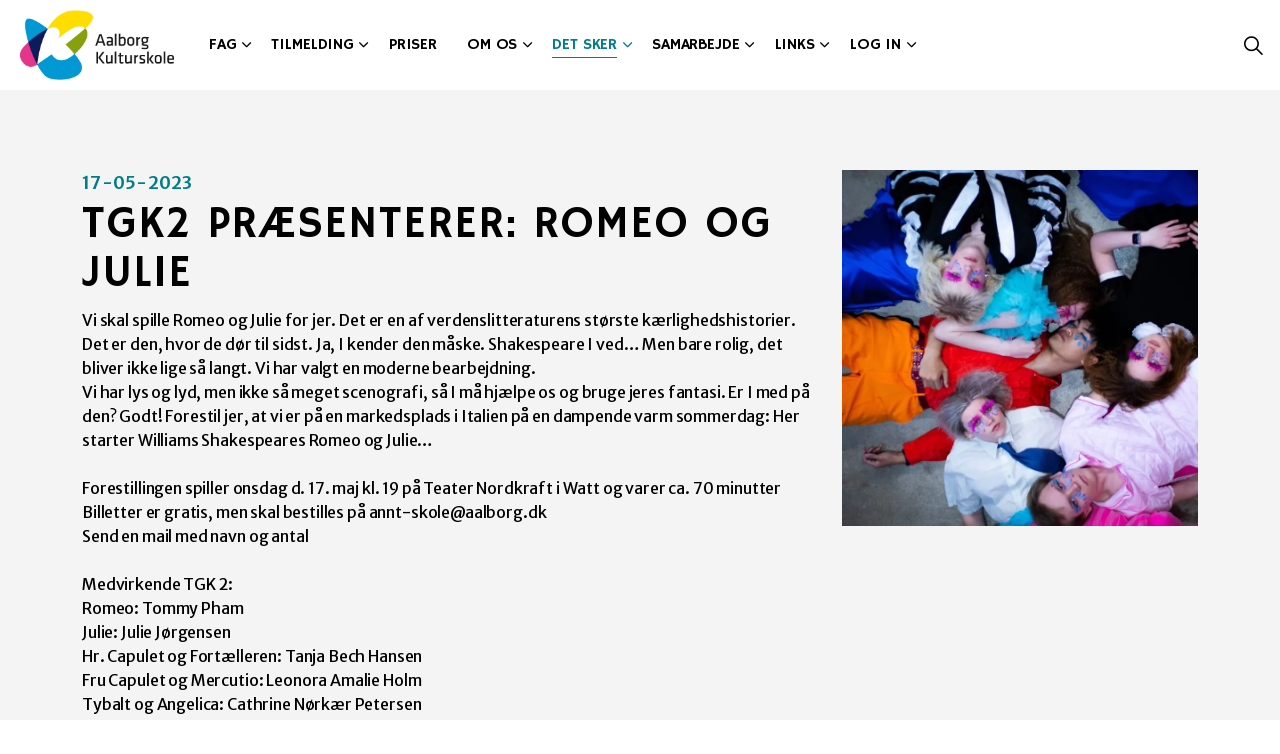

--- FILE ---
content_type: text/html; charset=utf-8
request_url: https://www.aalborgkulturskole.dk/det-sker/?spwibookingid=68116
body_size: 7587
content:
<!DOCTYPE html>
<html dir="ltr" lang="da" class="no-js usn">
<head>
    
    <!-- Google Fonts -->
<link rel="dns-prefetch" href="//fonts.googleapis.com">
<link rel="dns-prefetch" href="//fonts.gstatic.com">
<script id="CookieConsent" src="https://policy.app.cookieinformation.com/uc.js" data-culture="DA" type="text/javascript"></script>
    <meta charset="utf-8">
    <meta name="viewport" content="width=device-width, initial-scale=1, shrink-to-fit=no, maximum-scale=2">
        <link rel="canonical" href="http://www.aalborgkulturskole.dk/det-sker/" />
    <title>TGK2 pr&#xE6;senterer: Romeo og Julie | Aalborg Kulturskole</title>
    <meta name="description" content="">
            <link rel="alternate" hreflang="da-dk" href="http://www.aalborgkulturskole.dk/det-sker/" />
    <meta name="twitter:card" content="summary_large_image" />
    <meta property="og:type" content="website">
    <meta property="og:title" content="TGK2 pr&#xE6;senterer: Romeo og Julie | Aalborg Kulturskole" />
    <meta property="og:image" content="" />
    <meta property="og:url" content="http://www.aalborgkulturskole.dk/det-sker/" />
    <meta property="og:description" content="" />
    <meta property="og:site_name" content="Aalborg Kulturskole" />
    <meta name="robots" content="index,follow">

    
    <link href="/sb/sitebuilder-ltr-css-bundle.css.v1" media="screen" rel="stylesheet" />
<link href="/sb/sitebuilder-css-bundle.css.v1" media="screen" rel="stylesheet" />
<link href="/sb/sitebuilder-css-small-header-01-sm-bundle.css.v1" media="screen and (min-width:0) and (max-width:1199px)" rel="stylesheet" />
<link href="/sb/sitebuilder-css-large-header-07-lg-bundle.css.v1" media="screen and (min-width:1200px)" rel="stylesheet" />
<link rel="stylesheet" media="screen" href="/uSkinned/css/generated/1bbceb05-d7ee-42a4-932c-1c623ac5eace.css?version=638937084592930000" />
<link href="/sb/sitebuilder-css-prnt-bundle.css.v1" media="print" rel="stylesheet" />


            <link rel="shortcut icon" type="image/png" href="/media/mz0ohzhf/logo_u_tekst_rgb_grad.png?width=32&amp;height=32">
        <link rel="apple-touch-icon" sizes="57x57" type="image/png" href="/media/mz0ohzhf/logo_u_tekst_rgb_grad.png?width=57&amp;height=57">
        <link rel="apple-touch-icon" sizes="60x60" type="image/png" href="/media/mz0ohzhf/logo_u_tekst_rgb_grad.png?width=60&amp;height=60">
        <link rel="apple-touch-icon" sizes="72x72" type="image/png" href="/media/mz0ohzhf/logo_u_tekst_rgb_grad.png?width=72&amp;height=72">
        <link rel="apple-touch-icon" sizes="76x76" type="image/png" href="/media/mz0ohzhf/logo_u_tekst_rgb_grad.png?width=76&amp;height=76">
        <link rel="apple-touch-icon" sizes="114x114" type="image/png" href="/media/mz0ohzhf/logo_u_tekst_rgb_grad.png?width=114&amp;height=114">
        <link rel="apple-touch-icon" sizes="120x120" type="image/png" href="/media/mz0ohzhf/logo_u_tekst_rgb_grad.png?width=120&amp;height=120">
        <link rel="apple-touch-icon" sizes="144x144" type="image/png" href="/media/mz0ohzhf/logo_u_tekst_rgb_grad.png?width=144&amp;height=144">
        <link rel="apple-touch-icon" sizes="152x152" type="image/png" href="/media/mz0ohzhf/logo_u_tekst_rgb_grad.png?width=152&amp;height=152">
        <link rel="apple-touch-icon" sizes="180x180" type="image/png" href="/media/mz0ohzhf/logo_u_tekst_rgb_grad.png?width=180&amp;height=180">
        <link rel="icon" sizes="16x16" type="image/png" href="/media/mz0ohzhf/logo_u_tekst_rgb_grad.png?width=16&amp;height=16">
        <link rel="icon" sizes="32x32" type="image/png" href="/media/mz0ohzhf/logo_u_tekst_rgb_grad.png?width=32&amp;height=32">
        <link rel="icon" sizes="96x96" type="image/png" href="/media/mz0ohzhf/logo_u_tekst_rgb_grad.png?width=96&amp;height=96">
        <link rel="icon" sizes="192x192" type="image/png" href="/media/mz0ohzhf/logo_u_tekst_rgb_grad.png?width=192&amp;height=192">
        <meta name="msapplication-square70x70logo" content="/media/mz0ohzhf/logo_u_tekst_rgb_grad.png?width=70&height=70" />
        <meta name="msapplication-square150x150logo" content="/media/mz0ohzhf/logo_u_tekst_rgb_grad.png?width=150&height=150" />
        <meta name="msapplication-wide310x150logo" content="/media/mz0ohzhf/logo_u_tekst_rgb_grad.png?width=310&height=150" />
        <meta name="msapplication-square310x310logo" content="/media/mz0ohzhf/logo_u_tekst_rgb_grad.png?width=310&height=310" />

    
    
    
</head>
<body 
    
 class="body-bg body-bg-solid header-07-lg header-01-sm show_header-on-scroll-lg hide_header-on-scroll-sm directional-icons-chevron                      no-zoom_hover"

>

    


    <!-- Skip links -->
    <a class="skip-to-content" id="skip-to-content-link" href="#site-content">Skip to main content</a>
    <a class="skip-to-content" id="skip-to-footer-link" href="#site-footer">Skip to footer</a>
    <!--// Skip links -->

    <!-- Site -->
    <div id="site">

        <!-- Header -->
            <header id="site-header" class="header-bg header-bg-solid" tabindex="-1">


        <div class="container-fluid">

            <div class="row">

                    <div id="logo" >
        <a href="/" title="Aalborg Kulturskole">
                    <picture>
                            <source type="image/webp" srcset="/media/k3lh50ht/aalborgkulturskole_logo.png?format=webp">
                            <img src="/media/k3lh50ht/aalborgkulturskole_logo.png?format=webp" alt="">

                    </picture>
            <span>Aalborg Kulturskole</span>
        </a>
    </div>



                    <!-- Expand -->
                    <button id="burgerNavStyle" class="expand-header expand-2-bars expand-even-lines expand-active-cross" type="button" aria-expanded="false" aria-label="Expand header">
                        <span>Menu</span>
                    </button>
                    <!--// Expand -->

                <!-- Main navigation -->
                        <nav aria-label="Main" class="main nav-dropdown navigation-dropdown-bg-solid">
            <ul >
                        <li  class="has-child ">
                            <span>
                                <a href="/fag/"   >Fag</a>
                            </span>

                                <button class="expand-subpages" type="button" aria-expanded="false" aria-label="Expand sub pages Fag">
                                    <span aria-hidden="true">Expand sub pages Fag</span>
                                </button>
            <ul  class="multi-col">
                        <li  class="no-child ">
                            <span>
                                <a href="/fag/musik/"   >Musik</a>
                            </span>

                        </li>
                        <li  class="no-child ">
                            <span>
                                <a href="/fag/billedkunst/"   >Billedkunst</a>
                            </span>

                        </li>
                        <li  class="no-child ">
                            <span>
                                <a href="/fag/ballet/"   >Ballet</a>
                            </span>

                        </li>
                        <li  class="no-child ">
                            <span>
                                <a href="/fag/drama/"   >Drama</a>
                            </span>

                        </li>
                        <li  class="no-child ">
                            <span>
                                <a href="/fag/musikkens-boernekor/"   >Musikkens Børnekor</a>
                            </span>

                        </li>
                        <li  class="no-child ">
                            <span>
                                <a href="/fag/guitarklub-gistrup/"   >Guitarklub Gistrup</a>
                            </span>

                        </li>
                        <li  class="no-child ">
                            <span>
                                <a href="/fag/vestbjerg-modellen/"   >Vestbjerg-modellen</a>
                            </span>

                        </li>
                        <li  class="no-child ">
                            <span>
                                <a href="/fag/talentprogrammer-musik/"   >Talentprogrammer musik</a>
                            </span>

                        </li>
                        <li  class="no-child ">
                            <span>
                                <a href="/priser-for-deltagelse-i-undervisningen/20258/"   >Priser 2025/2026</a>
                            </span>

                        </li>
            </ul>
                        </li>
                        <li  class="has-child ">
                            <span>
                                <a href="/tilmelding/"   >Tilmelding</a>
                            </span>

                                <button class="expand-subpages" type="button" aria-expanded="false" aria-label="Expand sub pages Tilmelding">
                                    <span aria-hidden="true">Expand sub pages Tilmelding</span>
                                </button>
            <ul  class="multi-col">
                        <li  class="no-child ">
                            <span>
                                <a href="/tilmelding/#Tilmelding"   >Tilmelding og gentilmelding</a>
                            </span>

                        </li>
                        <li  class="no-child ">
                            <span>
                                <a href="/tilmelding/#Regler"   >Regler og udmeldelse</a>
                            </span>

                        </li>
                        <li  class="no-child ">
                            <span>
                                <a href="/tilmelding/#Priser"   >Priser</a>
                            </span>

                        </li>
                        <li  class="no-child ">
                            <span>
                                <a href="/tilmelding/#Instrumentudleje"   >Instrumentleje</a>
                            </span>

                        </li>
                        <li  class="no-child ">
                            <span>
                                <a href="/tilmelding/#S&#xE6;sonkalender"   >Sæsonkalender</a>
                            </span>

                        </li>
                        <li  class="no-child ">
                            <span>
                                <a href="/tilmelding/#Herunderviservi"   >Her underviser vi</a>
                            </span>

                        </li>
            </ul>
                        </li>
                        <li  class="no-child ">
                            <span>
                                <a href="/priser-1/#/priser-1/"   >Priser</a>
                            </span>

                        </li>
                        <li  class="has-child ">
                            <span>
                                <a href="/om-os/"   >Om os</a>
                            </span>

                                <button class="expand-subpages" type="button" aria-expanded="false" aria-label="Expand sub pages Om os">
                                    <span aria-hidden="true">Expand sub pages Om os</span>
                                </button>
            <ul  class="multi-col">
                        <li  class="no-child ">
                            <span>
                                <a href="/om-os/aabningstider/"   >Åbningstider</a>
                            </span>

                        </li>
                        <li  class="no-child ">
                            <span>
                                <a href="/om-os/kontakt/"   >Kontakt</a>
                            </span>

                        </li>
                        <li  class="no-child ">
                            <span>
                                <a href="/om-os/find-vej/"   >Find vej</a>
                            </span>

                        </li>
                        <li  class="no-child ">
                            <span>
                                <a href="/om-os/kontaktlaerer-paa-skoler/"   >Kontaktlærer på skoler</a>
                            </span>

                        </li>
                        <li  class="no-child ">
                            <span>
                                <a href="/om-os/kalender/"   >Kalender</a>
                            </span>

                        </li>
                        <li  class="no-child ">
                            <span>
                                <a href="/om-os/ofte-stillede-spoergsmaal-faq/"   >Ofte stillede spørgsmål (FAQ)</a>
                            </span>

                        </li>
                        <li  class="no-child ">
                            <span>
                                <a href="/om-os/privatlivspolitik/"   >Privatlivspolitik</a>
                            </span>

                        </li>
                        <li  class="no-child ">
                            <span>
                                <a href="/om-os/kulturskoleraadet/"   >Kulturskolerådet</a>
                            </span>

                        </li>
                        <li  class="no-child ">
                            <span>
                                <a href="/om-os/vision-og-maal/"   >Vision og mål</a>
                            </span>

                        </li>
                        <li  class="no-child ">
                            <span>
                                <a href="/om-os/vedtaegter/"   >Vedtægter</a>
                            </span>

                        </li>
                        <li  class="no-child ">
                            <span>
                                <a href="/om-os/saesonplan/"   >Sæsonplan</a>
                            </span>

                        </li>
            </ul>
                        </li>
                        <li  class="has-child active">
                            <span>
                                <a href="/det-sker/"   >Det sker</a>
                            </span>

                                <button class="expand-subpages" type="button" aria-expanded="false" aria-label="Expand sub pages Det sker">
                                    <span aria-hidden="true">Expand sub pages Det sker</span>
                                </button>
            <ul  class="multi-col">
                        <li  class="no-child ">
                            <span>
                                <a href="/kulturskolefestival-2025/"   >Kulturskolefestival</a>
                            </span>

                        </li>
                        <li  class="no-child ">
                            <span>
                                <a href="/aktivitetsdage-forside/"   >Aktivitetsdage - forside</a>
                            </span>

                        </li>
                        <li  class="no-child active">
                            <span>
                                <a href="/det-sker/#Kalender"   >Kalender</a>
                            </span>

                        </li>
                        <li  class="no-child active">
                            <span>
                                <a href="/det-sker/#Nyheder"   >Facebook</a>
                            </span>

                        </li>
                        <li  class="no-child ">
                            <span>
                                <a href="https://www.aalborgkulturskole.dk/det-sker/pianister-i-nord-2024/"   >Pianister i Nord 2025</a>
                            </span>

                        </li>
                        <li  class="no-child ">
                            <span>
                                <a href="/det-sker/nordjyske-pianister2025/"   >Nordjyske Pianister 2025</a>
                            </span>

                        </li>
            </ul>
                        </li>
                        <li  class="has-child ">
                            <span>
                                <a href="/samarbejde-med-skoler/"   >Samarbejde</a>
                            </span>

                                <button class="expand-subpages" type="button" aria-expanded="false" aria-label="Expand sub pages Samarbejde">
                                    <span aria-hidden="true">Expand sub pages Samarbejde</span>
                                </button>
            <ul  class="multi-col">
                        <li  class="no-child ">
                            <span>
                                <a href="/samarbejde-med-skoler/alle-boern-spiller/"   >Alle børn spiller</a>
                            </span>

                        </li>
                        <li  class="no-child ">
                            <span>
                                <a href="/samarbejde-med-skoler/skolekor-og-andre-skolesamarbejder/"   >Skolekor og andre skolesamarbejder</a>
                            </span>

                        </li>
                        <li  class="no-child ">
                            <span>
                                <a href="/samarbejde-med-skoler/alle-boern-synger/"   >Alle børn synger</a>
                            </span>

                        </li>
                        <li  class="no-child ">
                            <span>
                                <a href="/samarbejde-med-skoler/alle-boern-synger-morgensang/"   >Alle børn synger morgensang</a>
                            </span>

                        </li>
                        <li  class="no-child ">
                            <span>
                                <a href="/samarbejde-med-skoler/timeoensker-skoleaaret-2026-2027/"   >Timeønsker skoleåret 2026-2027</a>
                            </span>

                        </li>
                        <li  class="no-child ">
                            <span>
                                <a href="/samarbejde-med-skoler/kontaktlaerere-faellesansaettelse-og-det-formelle/"   >Kontaktlærere, fællesansættelse og det formelle</a>
                            </span>

                        </li>
            </ul>
                        </li>
                        <li  class="has-child ">
                            <span>
                                <a href="/links/"   >Links</a>
                            </span>

                                <button class="expand-subpages" type="button" aria-expanded="false" aria-label="Expand sub pages Links">
                                    <span aria-hidden="true">Expand sub pages Links</span>
                                </button>
            <ul >
                        <li  class="no-child ">
                            <span>
                                <a href="/links/links-til-afdelinger/"   >Links til afdelinger</a>
                            </span>

                        </li>
                        <li  class="no-child ">
                            <span>
                                <a href="/links/officielle-dokumenter/"   >Officielle dokumenter</a>
                            </span>

                        </li>
                        <li  class="no-child ">
                            <span>
                                <a href="/links/musikalsk-leg-og-laering-foraeldreside/"   >Musikalsk Leg og Læring - forældreside</a>
                            </span>

                        </li>
            </ul>
                        </li>
                        <li  class="has-child ">
                            <span>
                                <a href="/log-in/"   >Log in</a>
                            </span>

                                <button class="expand-subpages" type="button" aria-expanded="false" aria-label="Expand sub pages Log in">
                                    <span aria-hidden="true">Expand sub pages Log in</span>
                                </button>
            <ul >
                        <li  class="no-child ">
                            <span>
                                <a href="/log-in/elever-og-foraeldre/"   >Elever og forældre</a>
                            </span>

                        </li>
                        <li  class="no-child ">
                            <span>
                                <a href="/log-in/laerere/"   >Lærere</a>
                            </span>

                        </li>
                        <li  class="no-child ">
                            <span>
                                <a href="/log-in/musikalsk-leg-og-laering/"   >Musikalsk Leg og Læring</a>
                            </span>

                        </li>
            </ul>
                        </li>
            </ul>
        </nav>



                <!--// Main navigation -->
                <!-- Secondary navigation -->
                
                <!--// Secondary navigation -->
                <!-- CTA Links -->
                
                <!--// CTA Links -->
                <!-- Site search -->
                    <div class="form site-search-form site-search" aria-label="Site search">
            <form role="search" action="/soeg/" method="get" name="searchForm">
                <fieldset>
                    <div class="form-group">
                        <input type="text" class="form-control" name="search_field" aria-label="S&#xF8;g p&#xE5; sitet" placeholder="S&#xF8;g p&#xE5; sitet" value="">
                    </div>
                    <button type="submit" role="button" aria-label="Search" class="btn base-btn-bg base-btn-bg-solid base-btn-bg-hover-solid base-btn-text base-btn-borders btn-search">
                        <span></span>
                        <i aria-hidden="true" class="icon usn_ion-ios-search"></i>
                    </button>
                </fieldset>
            </form>
            <button class="expand-search" data-bs-toggle="collapse" type="button" aria-expanded="false" aria-label="Expand site search">
                <em>Udvid s&#xF8;gning</em>
                <i aria-hidden="true" class="icon usn_ion-ios-search search-icon"></i>
                <i aria-hidden="true" class="icon usn_ion-md-close close-icon"></i>
            </button>
        </div>

                <!--// Site search -->

            </div>

        </div>
    </header>


        <!--// Header -->
        <!-- Content -->
        <main id="site-content" tabindex="-1">

            
            





    <section class="content component usn_cmp_gridlayout c4-bg c4-bg-solid  "  id="Kalender">  

        <div class="component-inner">
                    <div class="container">



                <div class="" data-os-animation="fadeIn" data-os-animation-delay="0s" data-os-animation-duration="1,2s">

        
    <div class="umb-grid">
                <div class="grid-section">
        <div >
            <div class="container">
            <div class="row clearfix">
                    <div class="col-md-12 column">
                        <div >



        


<div class="usn_cmp_splitcomponent c4-bg c4-bg-solid  ">

    <div class=" row justify-content-between align-items-center">

        <div class="item item_block usn_cmp_text align-self-start col-xl-8 col-md-8 order-md-1 order-1 col-12   " data-os-animation="fadeIn" data-os-animation-delay="0s" data-os-animation-duration="1.2s">
            <div class="info text-left">
                <p class="secondary-heading c4-secondary-heading " data-os-animation="fadeIn" data-os-animation-delay="0s" data-os-animation-duration="1.2s">17-05-2023</p>
                <h1 class="heading lg c4-heading" data-os-animation="fadeIn" data-os-animation-delay="0s" data-os-animation-duration="1.2s">TGK2 pr&#xE6;senterer: Romeo og Julie</h1>

                <div class="text c4-text " data-os-animation="fadeIn" data-os-animation-delay="0s">
                    <div>Vi skal spille Romeo og Julie for jer. Det er en af verdenslitteraturens største kærlighedshistorier. Det er den, hvor de dør til sidst. Ja, I kender den måske. Shakespeare I ved… Men bare rolig, det bliver ikke lige så langt. Vi har valgt en moderne bearbejdning.<br>Vi har lys og lyd, men ikke så meget scenografi, så I må hjælpe os og bruge jeres fantasi. Er I med på den? Godt! Forestil jer, at vi er på en markedsplads i Italien på en dampende varm sommerdag: Her starter Williams Shakespeares Romeo og Julie…</div><div><br>Forestillingen spiller onsdag d. 17. maj kl. 19 på Teater Nordkraft i Watt og varer ca. 70 minutter<br>Billetter er gratis, men skal bestilles på annt-skole@aalborg.dk<br>Send en mail med navn og antal</div><div><br>Medvirkende TGK 2:<br>Romeo: Tommy Pham<br>Julie: Julie Jørgensen<br>Hr. Capulet og Fortælleren: Tanja Bech Hansen<br>Fru Capulet og Mercutio: Leonora Amalie Holm<br>Tybalt og Angelica: Cathrine Nørkær Petersen<br>Grev Paris og Lorenzo: Jens Emil Kristensen<br>Instruktion: Lærke S. Engelbrecht<br>Teknik, lys og afvikling: Ronni Bech<br>Lyd: Morten Frost Jakobsen<br><br></div>
                </div>
            </div>
        </div>

        <div class="item item_block usn_cmp_gallery align-self-start col-xl-4 col-md-4 order-md-2 order-2 col-12   " data-os-animation="fadeIn" data-os-animation-delay="0s" data-os-animation-duration="1.2s">
            <div class="component-main row  listing  listing_basic-grid listing_gallery">
                <div class="item  items-1 col-12  " data-os-animation="fadeIn" data-os-animation-delay="0s" data-os-animation-duration="1.2s">
                    
        <div class="image ">
            <picture>
                    <source type="image/webp" data-srcset="/speedware/Bookings/68116/Images/589550666-aafaa3aa-1ff1-4c08-a513-eaa80d04cd21-4.jpeg?width=800&amp;height=800&format=webp 1x, /speedware/Bookings/68116/Images/589550666-aafaa3aa-1ff1-4c08-a513-eaa80d04cd21-4.jpeg?width=1600&amp;height=1600&format=webp 2x" width="800" height="800">
                <img class="lazyload " src="/speedware/Bookings/68116/Images/589550666-aafaa3aa-1ff1-4c08-a513-eaa80d04cd21-4.jpeg?width=160&amp;height=160" width="1600" height="1600" data-srcset="/speedware/Bookings/68116/Images/589550666-aafaa3aa-1ff1-4c08-a513-eaa80d04cd21-4.jpeg?width=800&amp;height=800 1x, /speedware/Bookings/68116/Images/589550666-aafaa3aa-1ff1-4c08-a513-eaa80d04cd21-4.jpeg?width=1600&amp;height=1600 2x" alt="TGK2 pr&#xE6;senterer: Romeo og Julie" title="TGK2 pr&#xE6;senterer: Romeo og Julie" />
            </picture>
        </div>

                </div>
            </div>
        </div>

    </div>

</div>





    
                        </div>
                    </div>
            </div>
            </div>
        </div>
                </div>
    </div>



    </div>




                    </div>
        </div>
    </section>
    <section class="content component usn_cmp_text c6-bg c6-bg-solid  "  id="Nyheder">  

        <div class="component-inner">
                    <div class="container">



                <div class="info ">

        

        <div class="text c6-text " data-os-animation="fadeIn" data-os-animation-delay="0s">
            <p>Du kan se noget af alt det der sker på kulturskolen på vores <a rel="noopener" href="https://www.facebook.com/AalborgKulturskole/?ref=bookmarks" target="_blank" title="Facebook" data-anchor="?ref=bookmarks">Facebook-side</a>.</p>
<p>Du kan også få Kulturskolebrevet i din mail-boks. Kulturskolebrevet udkommer 4 gange om året.</p>
<p>Læs de seneste Kulturskolebreve herunder.</p>
        </div>


    </div>




                    </div>
        </div>
    </section>
    <section class="content component usn_cmp_splitcomponent c6-bg c6-bg-solid  " >  

        <div class="component-inner">
                    <div class="container">


                    <div class="component-main row justify-content-between align-items-center">

                    <div class="item item_block usn_cmp_code align-self-start col-xl-6 col-md-6 order-md-1 order-1 col-12   " data-os-animation="fadeIn" data-os-animation-delay="0s" data-os-animation-duration="1,2s">
                        

                            <div class="code-item " data-os-animation="fadeIn" data-os-animation-delay="0s" data-os-animation-duration="1,2s">
        <p><iframe frameborder="0" height="651" scrolling="no" src="//www.facebook.com/plugins/likebox.php?href=https://www.facebook.com/aalborgkulturskole&amp;width=350&amp;height=651&amp;colorscheme=light&amp;show_faces=true&amp;header=false&amp;stream=true&amp;show_border=false" style="border: none; overflow: hidden; width: 350px; height: 651px;" width="350"></iframe></p>
    </div>

                                <!-- Outro -->
        <div class="component-outro row justify-content-start text-left " data-os-animation="fadeIn" data-os-animation-delay="0s" data-os-animation-duration="1,2s">
            <div class="info col">

                

                    <p class="link">
                                <a class="btn  base-btn-bg base-btn-bg-solid base-btn-bg-hover-solid base-btn-text base-btn-borders" href="https://www.facebook.com/AalborgKulturskole/"  target="_blank" rel="noreferrer noopener"  title="Link will open in a new window/tab" >
                                    <span></span>
                                    Besøg vores Facebook-side<i class="icon usn_ion-md-open after"></i>
                                </a>
                    </p>
            </div>
        </div>
        <!--// Outro -->


                    </div>

                    <div class="item item_block usn_cmp_form align-self-start col-xl-5 col-md-5 order-md-2 order-2 col-12   " data-os-animation="fadeIn" data-os-animation-delay="0s" data-os-animation-duration="1,2s">
                        

                            <div class=" " data-os-animation="fadeIn" data-os-animation-delay="0s" data-os-animation-duration="1,2s">
        <div class="form newsletter-form ajax-wrap">
            <div class="inner base-bg base-bg-solid base-text">
                <form data-ajax="true" data-ajax-method="POST" data-ajax-loading="#FormLoading_70836727_a0aa_4dcb_a917_c4b4113536ed" action="/umbraco/surface/newsletterformsurface/SubmitForm" method="post">
                    <input data-val="true" data-val-required="The GlobalSettingsID field is required." id="GlobalSettingsID" name="GlobalSettingsID" type="hidden" value="1482" />
                    <input id="UniqueID" name="UniqueID" type="hidden" value="70836727_a0aa_4dcb_a917_c4b4113536ed" />
                    <input id="FormSubscriberListID" name="FormSubscriberListID" type="hidden" value="e7745b6695" />
                    <input id="CurrentCulture" name="CurrentCulture" type="hidden" value="da-DK" />


                        <div class="info short-margin-bottom">

                            <p class="heading  base-heading " >Kulturskolebrevet</p>

                                <div class="text base-text">
                                    <p>Kulturskolebrevet udsendes fire gange om året.</p>
                                </div>

                        </div>

                    <div class="alert alert-danger mb-3" id="FormError_70836727_a0aa_4dcb_a917_c4b4113536ed" style="display:none" role="alert" aria-atomic="true">
                    </div>

                    <div class="form-inner">

                        <div id="Form_70836727_a0aa_4dcb_a917_c4b4113536ed">
                            <fieldset>
                                    <div class="form-group">
                                        <label for="FirstName" class="control-label" aria-hidden="true">
                                            Fornavn(e) <em class="req">*</em>
                                        </label>
                                        <input aria-label="Fornavn(e)" aria-required="true" class="form-control" data-val="true" data-val-required="The FirstName field is required." id="FirstName" name="FirstName" placeholder="Fornavn(e)" type="text" value="" />
                                        <span aria-atomic="true" class="field-validation-valid" data-valmsg-for="FirstName" data-valmsg-replace="false" id="FirstName-error" role="alert">The &#x27;First name&#x27; field is required</span>
                                    </div>
                                    <div class="form-group">
                                        <label for="LastName" class="control-label" aria-hidden="true">
                                            Efternavn <em class="req">*</em>
                                        </label>
                                        <input aria-label="Efternavn" aria-required="true" class="form-control" data-val="true" data-val-required="The LastName field is required." id="LastName" name="LastName" placeholder="Efternavn" type="text" value="" />
                                        <span aria-atomic="true" class="field-validation-valid" data-valmsg-for="LastName" data-valmsg-replace="false" id="LastName-error" role="alert">The &#x27;Last name&#x27; field is required</span>
                                    </div>
                                <div class="form-group">
                                    <label for="Email" class="control-label" aria-hidden="true">
                                        E-mail adressse <em class="req">*</em>
                                    </label>
                                    <input aria-label="E-mail adressse" aria-required="true" autocapitalize="off" class="form-control" data-val="true" data-val-regex="The field Email must match the regular expression &#x27;\w&#x2B;([-&#x2B;.&#x27;]\w&#x2B;)*@\w&#x2B;([-.]\w&#x2B;)*\.\w&#x2B;([-.]\w&#x2B;)*&#x27;." data-val-regex-pattern="\w&#x2B;([-&#x2B;.&#x27;]\w&#x2B;)*@\w&#x2B;([-.]\w&#x2B;)*\.\w&#x2B;([-.]\w&#x2B;)*" data-val-required="The Email field is required." id="Email" name="Email" placeholder="E-mail adressse" type="text" value="" />
                                    <span aria-atomic="true" class="field-validation-valid" data-valmsg-for="Email" data-valmsg-replace="false" id="Email-error" role="alert">Please enter a valid Email address</span>
                                </div>

                            </fieldset>
                            <div class="buttons">
                                <button role="button" class="btn btn-block base-btn-bg base-btn-bg-solid base-btn-bg-hover-solid base-btn-text base-btn-borders" type="submit">
                                    <span></span>
                                    Tilmeld dig brevet
                                </button>
                            </div>


                            <div class="ajax-loading" id="FormLoading_70836727_a0aa_4dcb_a917_c4b4113536ed" style="display:none">
                                <div class="loading">
                                    <span class="message">Signing up to newsletter, please wait.</span>
                                </div>
                            </div>
                        </div>

                        <div id="SubmissionMessage_70836727_a0aa_4dcb_a917_c4b4113536ed" style="display:none">
                            <div class="alert alert-success" role="alert" aria-atomic="true"><div class="info"><p>Velkommen! <br />Du er nu tilmeldt Kulturskolebrevet.</p></div></div>
                        </div>
                    </div>
                <input name="__RequestVerificationToken" type="hidden" value="CfDJ8L8RQq2IGipCnSjpgZ2QaFKE9-FzdytIT31OHWMhaD8nbiotHLuzIOqJTS-0U7dqmHIEuVRfLqixwdL3to0LMfbzq9EwxJE-AA_FwH7NRs3z3XmW01OBnIxyffuvK4wwzFzE7LVF5EvoK5J8Y9ldPno" /></form>
            </div>
        </div>
    </div>

                        

                    </div>

        </div>



                    </div>
        </div>
    </section>
    <section class="content component usn_cmp_code base-bg base-bg-solid  " >  

        <div class="component-inner">
                    <div class="container">

        <!-- Introduction -->
        <div class="component-introduction row justify-content-start text-left " data-os-animation="fadeIn" data-os-animation-delay="0s" data-os-animation-duration="1,2s">
            <div class="info col">

                <h1 class="heading  base-heading " >Læs Kulturskolebrevet</h1>

            </div>
        </div>
        <!--// Introduction -->


                <div class="code-item " data-os-animation="fadeIn" data-os-animation-delay="0s" data-os-animation-duration="1,2s">
        <style type="text/css">
<!--
.display_archive {font-family: arial,verdana; font-size: 16px;}
.campaign {line-height: 125%; margin: 10px;}
//-->
</style>
<script language="javascript" src="//aalborg.us3.list-manage.com/generate-js/?u=357913f1c161b94b604898e60&fid=10861&show=10" type="text/javascript"></script>
    
    </div>




                    </div>
        </div>
    </section>












            

        </main>
        <!--// Content -->
        <!-- Footer -->
                    <footer id="site-footer" class="footer-bg footer-bg-solid" tabindex="-1">

                <!-- Breadcrumb -->
                        <section class="breadcrumb-trail">
            <div class="container">
                <nav aria-label="Breadcrumb">
                    <ol class="breadcrumb" itemscope itemtype="https://schema.org/BreadcrumbList">
                            <li class="breadcrumb-item" itemprop="itemListElement" itemscope itemtype="https://schema.org/ListItem"><a href="/" itemtype="https://schema.org/Thing" itemprop="item"><span itemprop="name"><i class="icon before"></i>Aalborg Kulturskole</span></a><meta itemprop="position" content="1" /></li>

                            <li itemprop="itemListElement" itemscope itemtype="https://schema.org/ListItem" class="breadcrumb-item active" aria-current="page"><span itemprop="name"><i class="icon before"></i>Det sker</span><meta itemprop="position" content="2" /></li>
                    </ol>
                </nav>
            </div>
        </section>

                <!--// Breadcrumb -->

                <div class="container">

                        <!-- Row -->
                        <div class="row listing">

                                        <div class="item footer-item usn_pod_image   col-lg-1 col-md-1 col-12 col ">
                                                <div class="inner">
                                                            <div class="image " data-os-animation="fadeIn" data-os-animation-delay="0s" data-os-animation-duration="1,2s">
                <a href="/media/mz0ohzhf/logo_u_tekst_rgb_grad.png"   target=""   aria-label="Open image" aria-haspopup="dialog" role="button" data-toggle="lightbox" data-type="image" data-gallery="galleryname-785b85b8-1676-486e-a354-5ab3b66b3cbc" >

                        <picture>
                <source type="image/webp" data-srcset="/media/mz0ohzhf/logo_u_tekst_rgb_grad.png?width=1902&amp;height=1823&format=webp 1x, /media/mz0ohzhf/logo_u_tekst_rgb_grad.png?width=3805&amp;height=3647&format=webp 2x" width="1902" height="1823">
                    <img class="lazyload" src="/media/mz0ohzhf/logo_u_tekst_rgb_grad.png?width=380&amp;height=364&format=webp" width="1902" height="1823" data-srcset="/media/mz0ohzhf/logo_u_tekst_rgb_grad.png?width=1902&amp;height=1823&format=webp 1x, /media/mz0ohzhf/logo_u_tekst_rgb_grad.png?width=3805&amp;height=3647&format=webp 2x" alt="">
            </picture>


            </a>
        </div>

                                                </div>
                                        </div>
    <div class="item  footer-item   col-lg-3 col-md-3 col-12 col  item_text-below usn_pod_textimage text-left  " data-os-animation="fadeIn" data-os-animation-delay="0s" data-os-animation-duration="1,2s">
            <div class="inner   ">
                    <div class="info ">

                        <p class="heading  footer-heading " >Kontakt</p>

                            <div class="text footer-text">
                                <p>Aalborg Kulturskole<br />Nordkraft, Teglgårds Plads 1, Niveau 8<br />9000 Aalborg</p>
<p><a href="http://www.aalborgkulturskole.dk/">www.aalborgkulturskole.dk</a></p>
<p>Tel. <a href="tel:+4599314140">+45 99 31 41 40</a></p>
<p>Email. <a href="mailto:kulturskolen@aalborg.dk">kulturskolen@aalborg.dk</a></p>
                            </div>

                    </div>
            </div>
    </div>
                                        <div class="item footer-item usn_pod_sociallinks offset-lg-2  col-lg-3 col-md-3 col-12 col ">
                                                <div class="inner">
                                                    <p class="heading  footer-heading "  data-os-animation="fadeIn" data-os-animation-delay="0s" data-os-animation-duration="1,2s" >Sociale medier</p>        <nav class="social " data-os-animation="fadeIn" data-os-animation-delay="0s" data-os-animation-duration="1,2s" aria-label="Social links">

            <ul>
                        <li>
                            <span>
                                <a href="https://www.facebook.com/AalborgKulturskole/"  target="_blank" rel="noreferrer noopener"  title="Link will open in a new window/tab" >
                                                <picture>
                                                    <source type="image/webp" data-srcset="/media/4i0hhx1g/facebook.png?format=webp&height=80 1x, /media/4i0hhx1g/facebook.png?format=webp&height=160 2x">
                                                    <img class="lazyload" src="/media/4i0hhx1g/facebook.png?format=webp&height=16" data-srcset="/media/4i0hhx1g/facebook.png?format=webp&height=80 1x, /media/4i0hhx1g/facebook.png?format=webp&height=160 2x" alt="">
                                                </picture>
                                        <span class="visually-hidden">Facebook</span>
                                </a>
                            </span>
                        </li>
                        <li>
                            <span>
                                <a href="https://www.youtube.com/user/AalborgKulturskole/videos?view_as=subscriber"  target="_blank" rel="noreferrer noopener"  title="Link will open in a new window/tab" >
                                                <picture>
                                                    <source type="image/webp" data-srcset="/media/zsmpjit5/youtube.png?format=webp&height=80 1x, /media/zsmpjit5/youtube.png?format=webp&height=160 2x">
                                                    <img class="lazyload" src="/media/zsmpjit5/youtube.png?format=webp&height=16" data-srcset="/media/zsmpjit5/youtube.png?format=webp&height=80 1x, /media/zsmpjit5/youtube.png?format=webp&height=160 2x" alt="">
                                                </picture>
                                        <span class="visually-hidden">Youtube</span>
                                </a>
                            </span>
                        </li>
                        <li>
                            <span>
                                <a href="https://www.instagram.com/aalborgkulturskole/"  target="_blank" rel="noreferrer noopener"  title="Link will open in a new window/tab" >
                                                <picture>
                                                    <source type="image/webp" data-srcset="/media/xhkh1f3m/instagram.png?format=webp&height=80 1x, /media/xhkh1f3m/instagram.png?format=webp&height=160 2x">
                                                    <img class="lazyload" src="/media/xhkh1f3m/instagram.png?format=webp&height=16" data-srcset="/media/xhkh1f3m/instagram.png?format=webp&height=80 1x, /media/xhkh1f3m/instagram.png?format=webp&height=160 2x" alt="">
                                                </picture>
                                        <span class="visually-hidden">Instagram</span>
                                </a>
                            </span>
                        </li>
            </ul>
        </nav>

                                                </div>
                                        </div>
                                        <div class="item footer-item usn_pod_links   col-lg-3 col-md-3 col-12 col ">
                                                <div class="inner">
                                                            <div class="component-main row listing listing_links listing_links-mini " data-os-animation="fadeIn" data-os-animation-delay="0s" data-os-animation-duration="1,2s">

                            <!-- Item -->
                            <div class="item items-1 item_links col-12  " data-os-animation="fadeIn" data-os-animation-delay="0s" data-os-animation-duration="1,2s">
                                <a href="https://www.was.digst.dk/aalborgkulturskole-dk"   title="Link will open in a new window/tab"  target="_blank" rel="noreferrer noopener">

Tilgængelighedserklæring<i class="icon usn_ion-md-open footer-highlight after"></i>
                                </a>
                            </div>
                            <!--// Item -->
        </div>

                                                </div>
                                        </div>

                        </div>
                        <!--// Row -->
                    <!-- Row -->
                    <div class="row">

                        <div class="col">
                            <nav aria-label="Footer" class="footer-navigation">
                                <ul>
                                    <li><div>&copy; 2026 Aalborg Kulturskole</div></li>
                                    
                                </ul>
                            </nav>
                        </div>

                    </div>
                    <!--// Row -->

                            <!-- Back to top -->
        <div class="usn_back-to-top position-right">
            <button id="back-to-top-link" aria-label="Back to top" class="btn base-btn-bg base-btn-bg base-btn-bg-solid base-btn-bg-hover-solid base-btn-text base-btn-borders btn-back-to-top">
                <span></span>
                <i aria-hidden="true" class="icon"></i><span aria-hidden="true" class="d-none">Back to top</span>
            </button>
        </div>
        <!--// Back to top -->


                </div>
            </footer>

        <!--// Footer -->

    </div>
    <!--// Site -->

    
    
<script src="/sb/sitebuilder-js-bundle.js.v1" type="text/javascript"></script>

    <script type="text/javascript" src="/uSkinned/scripts/generated/1bbceb05-d7ee-42a4-932c-1c623ac5eace.js?version=638937084592930000"></script>


    
    

    

    
</body>

</html>

--- FILE ---
content_type: text/html; charset=UTF-8
request_url: https://aalborg.us3.list-manage.com/generate-js/?u=357913f1c161b94b604898e60&fid=10861&show=10
body_size: 1355
content:
document.write("<div class=\"display_archive\"><div class=\"campaign\">19\/11\/2020 - <a href=\"https:\/\/us3.campaign-archive.com\/?u=357913f1c161b94b604898e60&id=ddd5021e55\" title=\"Kulturskolebrevet november 2020\" target=\"_blank\">Kulturskolebrevet november 2020<\/a><\/div><div class=\"campaign\">01\/09\/2020 - <a href=\"https:\/\/us3.campaign-archive.com\/?u=357913f1c161b94b604898e60&id=5f565142df\" title=\"Kulturskolebrevet september 2020\" target=\"_blank\">Kulturskolebrevet september 2020<\/a><\/div><div class=\"campaign\">13\/05\/2020 - <a href=\"https:\/\/us3.campaign-archive.com\/?u=357913f1c161b94b604898e60&id=09d092c4f4\" title=\"Kulturskolebrevet maj 2020\" target=\"_blank\">Kulturskolebrevet maj 2020<\/a><\/div><div class=\"campaign\">28\/02\/2020 - <a href=\"https:\/\/us3.campaign-archive.com\/?u=357913f1c161b94b604898e60&id=1b40f40945\" title=\"Kulturskolebrevet Nummer 1 - 2020\" target=\"_blank\">Kulturskolebrevet Nummer 1 - 2020<\/a><\/div><div class=\"campaign\">26\/11\/2019 - <a href=\"https:\/\/us3.campaign-archive.com\/?u=357913f1c161b94b604898e60&id=5c288c18dd\" title=\"Kulturskolebrevet november 2019\" target=\"_blank\">Kulturskolebrevet november 2019<\/a><\/div><div class=\"campaign\">01\/10\/2019 - <a href=\"https:\/\/us3.campaign-archive.com\/?u=357913f1c161b94b604898e60&id=0ccabb7589\" title=\"Kulturskolebrevet oktober 2019\" target=\"_blank\">Kulturskolebrevet oktober 2019<\/a><\/div><div class=\"campaign\">03\/04\/2019 - <a href=\"https:\/\/us3.campaign-archive.com\/?u=357913f1c161b94b604898e60&id=54d55243e3\" title=\"Kulturskolebrevet april 2019\" target=\"_blank\">Kulturskolebrevet april 2019<\/a><\/div><div class=\"campaign\">01\/03\/2019 - <a href=\"https:\/\/us3.campaign-archive.com\/?u=357913f1c161b94b604898e60&id=5a11e543b1\" title=\"Kulturskolefestival 2019\" target=\"_blank\">Kulturskolefestival 2019<\/a><\/div><div class=\"campaign\">15\/02\/2019 - <a href=\"https:\/\/us3.campaign-archive.com\/?u=357913f1c161b94b604898e60&id=50ee0565fc\" title=\"Kulturskolebrevet februar 2019\" target=\"_blank\">Kulturskolebrevet februar 2019<\/a><\/div><\/div>");

--- FILE ---
content_type: text/css
request_url: https://www.aalborgkulturskole.dk/uSkinned/css/generated/1bbceb05-d7ee-42a4-932c-1c623ac5eace.css?version=638937084592930000
body_size: 14948
content:
@import url('https://fonts.googleapis.com/css?family=Merriweather Sans:300,400,500,600,700,800,300i,400i,500i,600i,700i,800i&display=swap');@import url('https://fonts.googleapis.com/css?family=Hammersmith One:400&display=swap');@import url('https://fonts.googleapis.com/css?family=Goblin One:400&display=swap');:root {        --expand-nav-width: 60px;        --small-header-half: calc(var(--small-header) / 2);    --large-header-half: calc(var(--large-header) / 2);    --large-header-quarter: calc(var(--large-header) / 4);        --nav-main-height: var(--large-header);        --true-black:0,0,0;    --true-white:255,255,255;    --form-errors:144,62,60;    --form-warning:240,173,78;    --form-success:92,184,92;        --items-1:100%;    --items-2:50%;    --items-3:33.3333333%;    --items-4:25%;    --items-5:20%;    --items-6:16.6666667%;    --items-7:14.2857143%;    --items-8:12.5%;        --windows_basic: 50vh;    --windows_basic_PX: 375px;    --windows-1_basic: 100vh;    --windows-1_basic_PX: 62.5%;    --windows-2_basic: 100vh;    --windows-2_basic_PX: 75%;    --windows-3_basic: 70vh;    --windows-3_basic_PX: 100%;    --windows-4_basic: 50vh;    --windows-4_basic_PX: 75%;    --windows-3_big-item: 100vh;    --windows-3_big-item_PX: 750px;    --windows-3_small-item: 50vh;    --windows-3_small-item_PX: 375px;    --windows-4_big-item: 55vh;    --windows-4_big-item_PX: 475px;    --windows-4_small-item: 45vh;    --windows-4_small-item_PX: 375px;        --takeover-banner: 100vh;    --medium-banner: 65vh;    --medium-bannerPX: 450px;    --short-banner: 50vh;    --short-bannerPX: 340px;        --youtube-bg: 229,45,39;    --vimeo-bg: 0,173,239;        --component-max-width: 1350px;        --modal-opacity: 0.75;    --modal-components-max-width: 1800px;    --modal-pods-max-width: 645px;                --site-max-width: 900px;    --site-spacing_sm: 0px;    --site-spacing_lg: 0px;    --notification-spacing_below_sm: 0px;    --notification-spacing_side_sm: 10px;    --notification-spacing_below_lg: 0px;    --notification-spacing_side_lg: 20px;        --backtotop-size_sm: 45px;    --backtotop-size_lg: 60px;        --backtotop-spacing_side_sm: 10px;    --backtotop-spacing_below_sm: 0px;    --backtotop-spacing_side_lg: 20px;    --backtotop-spacing_below_lg: 0px;    --site-box-shadow_h: 0px;    --site-box-shadow_v: 0px;    --site-box-shadow_b: 100px;    --site-box-shadow_o: 0.1;    --small-breakpoint: 1199px;    --large-breakpoint: 1200px;    --header-max-width: 1350px;    --small-header: 60px;    --large-header: 90px;    --header-box-shadow_h: 0px;    --header-box-shadow_v: 0px;    --header-box-shadow_b: 15px;    --header-box-shadow_o: 0.15;    --nav-main-dropdown-width: 240px;    --nav-main-dropdown-width_wide: 480px;    --logo_sm-padding_top: 5px;    --logo_sm-padding_right: 15px;    --logo_sm-padding_bottom: 5px;    --logo_sm-padding_left: 15px;    --logo_lg-padding_top: 10px;    --logo_lg-padding_right: 20px;    --logo_lg-padding_bottom: 10px;    --logo_lg-padding_left: 20px;    --base-spacing: 30px;    --base-half-spacing: 15px;    --base-border-width: 1px;    --base-border-radius: 0px;    --base-box-shadow_h: 0px;    --base-box-shadow_v: 6px;    --base-box-shadow_b: 10px;    --base-box-shadow_o: 0.1;    --content-col_pc-spacing: 15px;    --pc-spacing: 30px;    --pc-spacing_sm: 45px;    --pc-spacing_md: 50px;    --pc-spacing_lg: 60px;    --pc-spacing_xl: 80px;    --intro-col: 100%;    --intro-col_sm: 100%;    --intro-col_md: 100%;    --intro-col_lg: 83.3333333%;    --intro-col_xl: 75%;    --outro-col: 100%;    --outro-col_sm: 100%;    --outro-col_md: 100%;    --outro-col_lg: 83.3333333%;    --outro-col_xl: 75%;    --center-col: 100%;    --center-col_sm: 100%;    --center-col_md: 100%;    --center-col_lg: 83.3333333%;    --center-col_xl: 75%;    --banner-col: 100%;    --banner-col_sm: 100%;    --banner-col_md: 100%;    --banner-col_lg: 83.3333333%;    --banner-col_xl: 75%;    --form-field-border-width: 1px;    --form-field-border-radius: 0px;    --btn-border-width: 1px;    --btn-border-radius: 0px;    --btn-box-shadow_h: 0px;    --btn-box-shadow_v: 0px;    --btn-box-shadow_b: 0px;    --btn-box-shadow_o: 0;    --btn_sm-padding_top: 8px;    --btn_sm-padding_right: 12px;    --btn_sm-padding_bottom: 8px;    --btn_sm-padding_left: 12px;    --btn-padding_top: 10px;    --btn-padding_right: 14px;    --btn-padding_bottom: 10px;    --btn-padding_left: 14px;    --btn_lg-padding_top:  12px;    --btn_lg-padding_right:  16px;    --btn_lg-padding_bottom:  12px;    --btn_lg-padding_left:  16px;                --body-bg-color1: 255, 255, 255;    --body-bg-color2:  54, 60, 97;    --body-bg-start-perc: 50%;    --body-bg-stop-perc: 50%;    --body-bg-angle: 90deg;            --header-bg-color1: 255, 255, 255;    --header-bg-color2:  51, 57, 93;    --header-bg-start-perc: 50%;    --header-bg-stop-perc: 50%;    --header-bg-angle: 90deg;    --header-text: 51, 51, 51;    --header-borders: 255, 255, 255;    --header-highlight: 0, 0, 0;            --main-navigation-link: 0, 0, 0;    --main-navigation-link-hover: 0, 125, 138;    --main-navigation-link-active: 0, 125, 138;        --logo-link: 0, 0, 0;    --logo-link-hover: 51, 51, 51;            --secondary-navigation-link: 12, 71, 255;    --secondary-navigation-link-hover: 27, 27, 27;            --navigation-dropdown-color1: 0, 125, 138;    --navigation-dropdown-color2:  0, 0, 0;    --navigation-dropdown-start-perc: 50%;    --navigation-dropdown-stop-perc: 50%;    --navigation-dropdown-angle: 90deg;    --navigation-dropdown-link: 255, 255, 255;    --navigation-dropdown-link-hover: 0, 0, 0;    --navigation-dropdown-link-active: 255, 255, 255;            --base-bg-color1: 255, 255, 255;    --base-bg-color2:  0, 0, 0;    --base-bg-start-perc: 50%;    --base-bg-stop-perc: 50%;    --base-bg-angle: 90deg;    --base-heading: 0, 0, 0;    --base-secondary-heading: 0, 125, 138;    --base-text: 0, 0, 0;    --base-link: 0, 125, 138;    --base-link-hover: 0, 63, 210;    --base-borders: 225, 225, 225;    --base-highlight: 0, 125, 138;    --base-highlight-text: 255, 255, 255;            --base-btn-bg-color1: 255, 255, 255;    --base-btn-bg-color2:  0, 0, 0;    --base-btn-bg-start-perc: 50%;    --base-btn-bg-stop-perc: 50%;    --base-btn-bg-angle: 90deg;    --base-btn-text: 0, 125, 138;    --base-btn-borders: 0, 125, 138;    --base-btn-bg-hover-color1: 255, 255, 255;    --base-btn-bg-hover-color2:  0, 0, 0;    --base-btn-bg-hover-start-perc: 50%;    --base-btn-bg-hover-stop-perc: 50%;    --base-btn-bg-hover-angle: 90deg;    --base-btn-text-hover: 0, 0, 0;    --base-btn-borders-hover: 0, 0, 0;            --footer-bg-color1: 27, 27, 27;    --footer-bg-color2:  0, 0, 0;    --footer-bg-start-perc: 50%;    --footer-bg-stop-perc: 50%;    --footer-bg-angle: 90deg;    --footer-heading: 40, 170, 194;    --footer-secondary-heading: 255, 255, 255;    --footer-text: 255, 255, 255;    --footer-link: 255, 255, 255;    --footer-link-hover: 40, 170, 194;    --footer-borders: 255, 255, 255;    --footer-highlight: 40, 170, 194;    --c1-bg-color1: 130, 170, 158;--c1-bg-color2:  255, 255, 255;--c1-bg-start-perc: 50%;--c1-bg-stop-perc: 50%;--c1-bg-angle: 90deg;--c1-heading: 255, 255, 255;--c1-secondary-heading: 255, 255, 255;--c1-text: 255, 255, 255;--c1-link: 0, 28, 255;--c1-link-hover: 0, 0, 0;--c1-borders: 255, 255, 255;--c1-highlight: 255, 255, 255;--c1-highlight-text: 0, 0, 0;--c2-bg-color1: 113, 143, 134;--c2-bg-color2:  0, 0, 0;--c2-bg-start-perc: 50%;--c2-bg-stop-perc: 50%;--c2-bg-angle: 90deg;--c2-heading: 255, 255, 255;--c2-secondary-heading: 255, 255, 255;--c2-text: 255, 255, 255;--c2-link: 0, 28, 255;--c2-link-hover: 40, 170, 194;--c2-borders: 255, 255, 255;--c2-highlight: 255, 255, 255;--c2-highlight-text: 113, 143, 134;--c3-bg-color1: 0, 0, 0;--c3-bg-color2:  0, 0, 0;--c3-bg-start-perc: 50%;--c3-bg-stop-perc: 50%;--c3-bg-angle: 90deg;--c3-heading: 255, 255, 255;--c3-secondary-heading: 255, 255, 255;--c3-text: 255, 255, 255;--c3-link: 0, 28, 255;--c3-link-hover: 0, 125, 138;--c3-borders: 255, 255, 255;--c3-highlight: 0, 125, 138;--c3-highlight-text: 255, 255, 255;--c4-bg-color1: 244, 244, 244;--c4-bg-color2:  0, 0, 0;--c4-bg-start-perc: 50%;--c4-bg-stop-perc: 50%;--c4-bg-angle: 90deg;--c4-heading: 0, 0, 0;--c4-secondary-heading: 0, 125, 138;--c4-text: 0, 0, 0;--c4-link: 0, 28, 255;--c4-link-hover: 0, 125, 138;--c4-borders: 0, 125, 138;--c4-highlight: 0, 125, 138;--c4-highlight-text: 255, 255, 255;--c5-bg-color1: 225, 225, 225;--c5-bg-color2:  0, 0, 0;--c5-bg-start-perc: 50%;--c5-bg-stop-perc: 50%;--c5-bg-angle: 90deg;--c5-heading: 0, 0, 0;--c5-secondary-heading: 0, 125, 138;--c5-text: 0, 0, 0;--c5-link: 0, 28, 255;--c5-link-hover: 0, 125, 138;--c5-borders: 0, 125, 138;--c5-highlight: 0, 125, 138;--c5-highlight-text: 255, 255, 255;--c6-bg-color1: 0, 125, 138;--c6-bg-color2:  0, 0, 0;--c6-bg-start-perc: 50%;--c6-bg-stop-perc: 50%;--c6-bg-angle: 90deg;--c6-heading: 255, 255, 255;--c6-secondary-heading: 255, 255, 255;--c6-text: 255, 255, 255;--c6-link: 0, 28, 255;--c6-link-hover: 255, 255, 255;--c6-borders: 255, 255, 255;--c6-highlight: 255, 255, 255;--c6-highlight-text: 0, 0, 0;--c7-bg-color1: 0, 0, 0;--c7-bg-color2:  0, 0, 0;--c7-bg-start-perc: 50%;--c7-bg-stop-perc: 50%;--c7-bg-angle: 90deg;--c7-heading: 253, 252, 223;--c7-secondary-heading: 255, 255, 255;--c7-text: 255, 255, 255;--c7-link: 255, 255, 255;--c7-link-hover: 255, 255, 255;--c7-borders: 94, 90, 94;--c7-highlight: 253, 252, 223;--c7-highlight-text: 0, 0, 0;    --c1-btn-bg-color1:  255, 255, 255;--c1-btn-bg-color2:  0, 0, 0;--c1-btn-bg-start-perc: 50%;--c1-btn-bg-stop-perc: 50%;--c1-btn-bg-angle: 90deg;--c1-btn-text: 130, 170, 158;--c1-btn-borders: 130, 170, 158;--c1-btn-bg-hover-color1:  255, 255, 255;--c1-btn-bg-hover-color2:  0, 0, 0;--c1-btn-bg-hover-start-perc: 50%;--c1-btn-bg-hover-stop-perc: 50%;--c1-btn-bg-hover-angle: 90deg;--c1-btn-text-hover: 0, 125, 138;--c1-btn-borders-hover: 0, 125, 138;--c2-btn-bg-color1:  255, 255, 255;--c2-btn-bg-color2:  0, 0, 0;--c2-btn-bg-start-perc: 50%;--c2-btn-bg-stop-perc: 50%;--c2-btn-bg-angle: 90deg;--c2-btn-text: 113, 143, 134;--c2-btn-borders: 113, 143, 134;--c2-btn-bg-hover-color1:  113, 143, 134;--c2-btn-bg-hover-color2:  255, 255, 255;--c2-btn-bg-hover-start-perc: 50%;--c2-btn-bg-hover-stop-perc: 50%;--c2-btn-bg-hover-angle: 90deg;--c2-btn-text-hover: 255, 255, 255;--c2-btn-borders-hover: 113, 143, 134;--c3-btn-bg-color1:  255, 255, 255;--c3-btn-bg-color2:  0, 0, 0;--c3-btn-bg-start-perc: 50%;--c3-btn-bg-stop-perc: 50%;--c3-btn-bg-angle: 90deg;--c3-btn-text: 27, 27, 27;--c3-btn-borders: 27, 27, 27;--c3-btn-bg-hover-color1:  27, 27, 27;--c3-btn-bg-hover-color2:  255, 255, 255;--c3-btn-bg-hover-start-perc: 50%;--c3-btn-bg-hover-stop-perc: 50%;--c3-btn-bg-hover-angle: 90deg;--c3-btn-text-hover: 255, 255, 255;--c3-btn-borders-hover: 27, 27, 27;--c4-btn-bg-color1:  244, 244, 244;--c4-btn-bg-color2:  0, 0, 0;--c4-btn-bg-start-perc: 50%;--c4-btn-bg-stop-perc: 50%;--c4-btn-bg-angle: 90deg;--c4-btn-text: 0, 0, 0;--c4-btn-borders: 0, 0, 0;--c4-btn-bg-hover-color1:  0, 0, 0;--c4-btn-bg-hover-color2:  255, 255, 255;--c4-btn-bg-hover-start-perc: 50%;--c4-btn-bg-hover-stop-perc: 50%;--c4-btn-bg-hover-angle: 90deg;--c4-btn-text-hover: 244, 244, 244;--c4-btn-borders-hover: 0, 0, 0;--c5-btn-bg-color1:  225, 225, 225;--c5-btn-bg-color2:  0, 0, 0;--c5-btn-bg-start-perc: 50%;--c5-btn-bg-stop-perc: 50%;--c5-btn-bg-angle: 90deg;--c5-btn-text: 0, 0, 0;--c5-btn-borders: 0, 0, 0;--c5-btn-bg-hover-color1:  0, 0, 0;--c5-btn-bg-hover-color2:  255, 255, 255;--c5-btn-bg-hover-start-perc: 50%;--c5-btn-bg-hover-stop-perc: 50%;--c5-btn-bg-hover-angle: 90deg;--c5-btn-text-hover: 255, 255, 255;--c5-btn-borders-hover: 0, 0, 0;--c6-btn-bg-color1:  255, 255, 255;--c6-btn-bg-color2:  0, 0, 0;--c6-btn-bg-start-perc: 50%;--c6-btn-bg-stop-perc: 50%;--c6-btn-bg-angle: 90deg;--c6-btn-text: 0, 125, 138;--c6-btn-borders: 0, 125, 138;--c6-btn-bg-hover-color1:  0, 125, 138;--c6-btn-bg-hover-color2:  255, 255, 255;--c6-btn-bg-hover-start-perc: 50%;--c6-btn-bg-hover-stop-perc: 50%;--c6-btn-bg-hover-angle: 90deg;--c6-btn-text-hover: 255, 255, 255;--c6-btn-borders-hover: 0, 125, 138;                --body-typography_font-name: 'Merriweather Sans',sans-serif;    --body-typography_font-weight: 400;    --body-typography_font-style: normal;    --body-typography_font-line-height: 150%;    --body-typography_font-letter-spacing: -0.15px;    --body-typography_font-transform: None;    --body-typography_font-size: 16px;     --body-typography_font-size_sm: 16px;     --body-typography_font-size_md: 16px;     --body-typography_font-size_lg: 16px;     --body-typography_font-size_xl: 16px;     --h1-typography_font-name: 'Hammersmith One',sans-serif;    --h1-typography_font-weight: 400;    --h1-typography_font-style: normal;    --h1-typography_font-line-height: 110%;    --h1-typography_font-letter-spacing: 1px;    --h1-typography_font-transform: Uppercase;    --h1-typography_font-size: 45px;     --h1-typography_font-size_sm: 45px;     --h1-typography_font-size_md: 45px;     --h1-typography_font-size_lg: 45px;     --h1-typography_font-size_xl: 45px;     --h2-typography_font-name: 'Hammersmith One',sans-serif;    --h2-typography_font-weight: 400;    --h2-typography_font-style: normal;    --h2-typography_font-line-height: 110%;    --h2-typography_font-letter-spacing: 0px;    --h2-typography_font-transform: Uppercase;    --h2-typography_font-size: 40px;     --h2-typography_font-size_sm: 40px;     --h2-typography_font-size_md: 40px;     --h2-typography_font-size_lg: 40px;     --h2-typography_font-size_xl: 40px;     --h3-typography_font-name: 'Hammersmith One',sans-serif;    --h3-typography_font-weight: 400;    --h3-typography_font-style: normal;    --h3-typography_font-line-height: 110%;    --h3-typography_font-letter-spacing: 0px;    --h3-typography_font-transform: Uppercase;    --h3-typography_font-size: 26px;     --h3-typography_font-size_sm: 28px;     --h3-typography_font-size_md: 32px;     --h3-typography_font-size_lg: 35px;     --h3-typography_font-size_xl: 40px;     --h4-typography_font-name: 'Hammersmith One',sans-serif;    --h4-typography_font-weight: 400;    --h4-typography_font-style: normal;    --h4-typography_font-line-height: 110%;    --h4-typography_font-letter-spacing: 0px;    --h4-typography_font-transform: Uppercase;    --h4-typography_font-size: 20px;     --h4-typography_font-size_sm: 22px;     --h4-typography_font-size_md: 24px;     --h4-typography_font-size_lg: 28px;     --h4-typography_font-size_xl: 32px;     --h5-typography_font-name: 'Hammersmith One',sans-serif;    --h5-typography_font-weight: 400;    --h5-typography_font-style: normal;    --h5-typography_font-line-height: 110%;    --h5-typography_font-letter-spacing: 0px;    --h5-typography_font-transform: Uppercase;    --h5-typography_font-size: 18px;     --h5-typography_font-size_sm: 20px;     --h5-typography_font-size_md: 22px;     --h5-typography_font-size_lg: 26px;     --h5-typography_font-size_xl: 28px;     --h6-typography_font-name: 'Hammersmith One',sans-serif;    --h6-typography_font-weight: 400;    --h6-typography_font-style: normal;    --h6-typography_font-line-height: 110%;    --h6-typography_font-letter-spacing: 0px;    --h6-typography_font-transform: Uppercase;    --h6-typography_font-size: 16px;     --h6-typography_font-size_sm: 18px;     --h6-typography_font-size_md: 20px;     --h6-typography_font-size_lg: 22px;     --h6-typography_font-size_xl: 26px;     --p-heading-typography_font-name: 'Hammersmith One',sans-serif;    --p-heading-typography_font-weight: 400;    --p-heading-typography_font-style: normal;    --p-heading-typography_font-line-height: 110%;    --p-heading-typography_font-letter-spacing: 0px;    --p-heading-typography_font-transform: Uppercase;    --p-heading-typography_font-size: 18px;     --p-heading-typography_font-size_sm: 20px;     --p-heading-typography_font-size_md: 20px;     --p-heading-typography_font-size_lg: 20px;     --p-heading-typography_font-size_xl: 22px;     --p-heading_small-typography_font-name: 'Hammersmith One',sans-serif;    --p-heading_small-typography_font-weight: 400;    --p-heading_small-typography_font-style: normal;    --p-heading_small-typography_font-line-height: 110%;    --p-heading_small-typography_font-letter-spacing: 0px;    --p-heading_small-typography_font-transform: Uppercase;    --p-heading_small-typography_font-size: 16px;     --p-heading_small-typography_font-size_sm: 16px;     --p-heading_small-typography_font-size_md: 16px;     --p-heading_small-typography_font-size_lg: 16px;     --p-heading_small-typography_font-size_xl: 16px;     --p-heading_large-typography_font-name: 'Hammersmith One',sans-serif;    --p-heading_large-typography_font-weight: 400;    --p-heading_large-typography_font-style: normal;    --p-heading_large-typography_font-line-height: 110%;    --p-heading_large-typography_font-letter-spacing: 0px;    --p-heading_large-typography_font-transform: Uppercase;    --p-heading_large-typography_font-size: 22px;     --p-heading_large-typography_font-size_sm: 24px;     --p-heading_large-typography_font-size_md: 26px;     --p-heading_large-typography_font-size_lg: 30px;     --p-heading_large-typography_font-size_xl: 35px;     --p-intro-typography_font-name: 'Merriweather Sans',sans-serif;    --p-intro-typography_font-weight: 400;    --p-intro-typography_font-style: normal;    --p-intro-typography_font-line-height: 130%;    --p-intro-typography_font-letter-spacing: -0.25px;    --p-intro-typography_font-transform: None;    --p-intro-typography_font-size: 18px;     --p-intro-typography_font-size_sm: 20px;     --p-intro-typography_font-size_md: 22px;     --p-intro-typography_font-size_lg: 22px;     --p-intro-typography_font-size_xl: 24px;     --p-intro_small-typography_font-name: 'Merriweather Sans',sans-serif;    --p-intro_small-typography_font-weight: 400;    --p-intro_small-typography_font-style: normal;    --p-intro_small-typography_font-line-height: 140%;    --p-intro_small-typography_font-letter-spacing: -0.25px;    --p-intro_small-typography_font-transform: None;    --p-intro_small-typography_font-size: 18px;     --p-intro_small-typography_font-size_sm: 18px;     --p-intro_small-typography_font-size_md: 18px;     --p-intro_small-typography_font-size_lg: 18px;     --p-intro_small-typography_font-size_xl: 18px;      --p-intro_large-typography_font-name: 'Merriweather Sans',sans-serif;    --p-intro_large-typography_font-weight: 400;    --p-intro_large-typography_font-style: normal;    --p-intro_large-typography_font-line-height: 130%;    --p-intro_large-typography_font-letter-spacing: -0.25px;    --p-intro_large-typography_font-transform: None;    --p-intro_large-typography_font-size: 22px;     --p-intro_large-typography_font-size_sm: 24px;     --p-intro_large-typography_font-size_md: 26px;     --p-intro_large-typography_font-size_lg: 26px;     --p-intro_large-typography_font-size_xl: 28px;      --secondary-heading-typography_font-name: 'Merriweather Sans',sans-serif;    --secondary-heading-typography_font-weight: 600;    --secondary-heading-typography_font-style: normal;    --secondary-heading-typography_font-line-height: 140%;    --secondary-heading-typography_font-letter-spacing: 0.25px;    --secondary-heading-typography_font-transform: Uppercase;    --secondary-heading-typography_font-size: 16px;     --secondary-heading-typography_font-size_sm: 16px;     --secondary-heading-typography_font-size_md: 18px;     --secondary-heading-typography_font-size_lg: 18px;     --secondary-heading-typography_font-size_xl: 18px;      --secondary-heading_small-typography_font-name: 'Merriweather Sans',sans-serif;    --secondary-heading_small-typography_font-weight: 600;    --secondary-heading_small-typography_font-style: normal;    --secondary-heading_small-typography_font-line-height: 140%;    --secondary-heading_small-typography_font-letter-spacing: -0.25px;    --secondary-heading_small-typography_font-transform: Uppercase;    --secondary-heading_small-typography_font-size: 14px;     --secondary-heading_small-typography_font-size_sm: 14px;     --secondary-heading_small-typography_font-size_md: 16px;     --secondary-heading_small-typography_font-size_lg: 16px;     --secondary-heading_small-typography_font-size_xl: 16px;      --secondary-heading_large-typography_font-name: 'Hammersmith One',sans-serif;    --secondary-heading_large-typography_font-weight: 400;    --secondary-heading_large-typography_font-style: normal;    --secondary-heading_large-typography_font-line-height: 140%;    --secondary-heading_large-typography_font-letter-spacing: -0.25px;    --secondary-heading_large-typography_font-transform: Uppercase;    --secondary-heading_large-typography_font-size: 20px;     --secondary-heading_large-typography_font-size_sm: 20px;     --secondary-heading_large-typography_font-size_md: 22px;     --secondary-heading_large-typography_font-size_lg: 22px;     --secondary-heading_large-typography_font-size_xl: 22px;      --blockquote-typography_font-name: 'Merriweather Sans',sans-serif;    --blockquote-typography_font-weight: 600;    --blockquote-typography_font-style: italic;    --blockquote-typography_font-line-height: 110%;    --blockquote-typography_font-letter-spacing: -0.15px;    --blockquote-typography_font-transform: None;    --blockquote-typography_font-size: 30px;     --blockquote-typography_font-size_sm: 30px;     --blockquote-typography_font-size_md: 30px;     --blockquote-typography_font-size_lg: 35px;     --blockquote-typography_font-size_xl: 35px;      --blockquote_small-typography_font-name: 'Merriweather Sans',sans-serif;    --blockquote_small-typography_font-weight: 600;    --blockquote_small-typography_font-style: italic;    --blockquote_small-typography_font-line-height: 110%;    --blockquote_small-typography_font-letter-spacing: -0.15px;    --blockquote_small-typography_font-transform: None;    --blockquote_small-typography_font-size: 18px;     --blockquote_small-typography_font-size_sm: 18px;     --blockquote_small-typography_font-size_md: 18px;     --blockquote_small-typography_font-size_lg: 20px;     --blockquote_small-typography_font-size_xl: 22px;      --blockquote_large-typography_font-name: 'Merriweather Sans',sans-serif;    --blockquote_large-typography_font-weight: 600;    --blockquote_large-typography_font-style: italic;    --blockquote_large-typography_font-line-height: 110%;    --blockquote_large-typography_font-letter-spacing: -0.15px;    --blockquote_large-typography_font-transform: None;    --blockquote_large-typography_font-size: 30px;     --blockquote_large-typography_font-size_sm: 30px;     --blockquote_large-typography_font-size_md: 30px;     --blockquote_large-typography_font-size_lg: 35px;     --blockquote_large-typography_font-size_xl: 45px;      --btn-typography_font-name: 'Hammersmith One',sans-serif;    --btn-typography_font-weight: 400;    --btn-typography_font-style: normal;    --btn-typography_font-line-height: 150%;    --btn-typography_font-letter-spacing: -0.15px;    --btn-typography_font-transform: Uppercase;    --btn-typography_font-size: 16px;     --btn-typography_font-size_sm: 16px;     --btn-typography_font-size_md: 16px;     --btn-typography_font-size_lg: 16px;     --btn-typography_font-size_xl: 16px;      --btn_small-typography_font-name: 'Hammersmith One',sans-serif;    --btn_small-typography_font-weight: 400;    --btn_small-typography_font-style: normal;    --btn_small-typography_font-line-height: 150%;    --btn_small-typography_font-letter-spacing: -0.15px;    --btn_small-typography_font-transform: Uppercase;    --btn_small-typography_font-size: 14px;     --btn_small-typography_font-size_sm: 14px;     --btn_small-typography_font-size_md: 14px;     --btn_small-typography_font-size_lg: 14px;     --btn_small-typography_font-size_xl: 14px;       --btn_large-typography_font-name: 'Hammersmith One',sans-serif;    --btn_large-typography_font-weight: 400;    --btn_large-typography_font-style: normal;    --btn_large-typography_font-line-height: 150%;    --btn_large-typography_font-letter-spacing: -0.15px;    --btn_large-typography_font-transform: Uppercase;    --btn_large-typography_font-size: 22px;     --btn_large-typography_font-size_sm: 22px;     --btn_large-typography_font-size_md: 22px;     --btn_large-typography_font-size_lg: 22px;     --btn_large-typography_font-size_xl: 22px;      --main-navigation-typography_font-name: 'Hammersmith One',sans-serif;    --main-navigation-typography_font-weight: 400;    --main-navigation-typography_font-style: normal;    --main-navigation-typography_font-line-height: 150%;    --main-navigation-typography_font-letter-spacing: -0.15px;    --main-navigation-typography_font-transform: Uppercase;    --main-navigation-typography_font-size: 16px;     --main-navigation-typography_font-size_sm: 16px;     --main-navigation-typography_font-size_md: 16px;     --main-navigation-typography_font-size_lg: 16px;     --main-navigation-typography_font-size_xl: 16px;     --main-navigation_dropdowns-typography_font-name: 'Hammersmith One',sans-serif;    --main-navigation_dropdowns-typography_font-weight: 400;    --main-navigation_dropdowns-typography_font-style: normal;    --main-navigation_dropdowns-typography_font-line-height: 150%;    --main-navigation_dropdowns-typography_font-letter-spacing: -0.15px;    --main-navigation_dropdowns-typography_font-transform: Uppercase;    --main-navigation_dropdowns-typography_font-size: 16px;     --main-navigation_dropdowns-typography_font-size_sm: 16px;     --main-navigation_dropdowns-typography_font-size_md: 16px;     --main-navigation_dropdowns-typography_font-size_lg: 16px;     --main-navigation_dropdowns-typography_font-size_xl: 16px;      --secondary-navigation-typography_font-name: 'Hammersmith One',sans-serif;    --secondary-navigation-typography_font-weight: 400;    --secondary-navigation-typography_font-style: normal;    --secondary-navigation-typography_font-line-height: 150%;    --secondary-navigation-typography_font-letter-spacing: -0.15px;    --secondary-navigation-typography_font-transform: Uppercase;    --secondary-navigation-typography_font-size: 16px;     --secondary-navigation-typography_font-size_sm: 16px;     --secondary-navigation-typography_font-size_md: 16px;     --secondary-navigation-typography_font-size_lg: 16px;     --secondary-navigation-typography_font-size_xl: 16px;      --sub-navigation-typography_font-name: 'Hammersmith One',sans-serif;    --sub-navigation-typography_font-weight: 400;    --sub-navigation-typography_font-style: normal;    --sub-navigation-typography_font-line-height: 150%;    --sub-navigation-typography_font-letter-spacing: 0px;    --sub-navigation-typography_font-transform: Uppercase;    --sub-navigation-typography_font-size: 16px;     --sub-navigation-typography_font-size_sm: 16px;     --sub-navigation-typography_font-size_md: 16px;     --sub-navigation-typography_font-size_lg: 16px;     --sub-navigation-typography_font-size_xl: 16px;      --footer-navigation-typography_font-name: 'Merriweather Sans',sans-serif;    --footer-navigation-typography_font-weight: 400;    --footer-navigation-typography_font-style: normal;    --footer-navigation-typography_font-line-height: 150%;    --footer-navigation-typography_font-letter-spacing: 0px;    --footer-navigation-typography_font-transform: None;    --footer-navigation-typography_font-size: 13px;     --footer-navigation-typography_font-size_sm: 11px;     --footer-navigation-typography_font-size_md: 13px;     --footer-navigation-typography_font-size_lg: 13px;     --footer-navigation-typography_font-size_xl: 13px;      --breadcrumb-navigation-typography_font-name: 'Merriweather Sans',sans-serif;    --breadcrumb-navigation-typography_font-weight: 400;    --breadcrumb-navigation-typography_font-style: normal;    --breadcrumb-navigation-typography_font-line-height: 150%;    --breadcrumb-navigation-typography_font-letter-spacing: 0px;    --breadcrumb-navigation-typography_font-transform: None;    --breadcrumb-navigation-typography_font-size: 13px;     --breadcrumb-navigation-typography_font-size_sm: 13px;     --breadcrumb-navigation-typography_font-size_md: 13px;     --breadcrumb-navigation-typography_font-size_lg: 13px;     --breadcrumb-navigation-typography_font-size_xl: 13px;      --anchor-navigation-typography_font-name: 'Hammersmith One',sans-serif;    --anchor-navigation-typography_font-weight: 400;    --anchor-navigation-typography_font-style: normal;    --anchor-navigation-typography_font-line-height: 150%;    --anchor-navigation-typography_font-letter-spacing: 0px;    --anchor-navigation-typography_font-transform: Uppercase;    --anchor-navigation-typography_font-size: 16px;     --anchor-navigation-typography_font-size_sm: 16px;     --anchor-navigation-typography_font-size_md: 16px;     --anchor-navigation-typography_font-size_lg: 16px;     --anchor-navigation-typography_font-size_xl: 16px;      --acc-tab-typography_font-name: 'Hammersmith One',sans-serif;    --acc-tab-typography_font-weight: 400;    --acc-tab-typography_font-style: normal;    --acc-tab-typography_font-line-height: 150%;    --acc-tab-typography_font-letter-spacing: -0.15px;    --acc-tab-typography_font-transform: Uppercase;    --acc-tab-typography_font-size: 16px;     --acc-tab-typography_font-size_sm: 16px;     --acc-tab-typography_font-size_md: 16px;     --acc-tab-typography_font-size_lg: 16px;     --acc-tab-typography_font-size_xl: 16px;        --logo-typography_font-name: 'Hammersmith One',sans-serif;    --logo-typography_font-weight: 400;    --logo-typography_font-style: normal;    --logo-typography_font-line-height: 140%;    --logo-typography_font-letter-spacing: -0.25px;    --logo-typography_font-transform: None;    --logo-typography_font-size: 18px;     --logo-typography_font-size_sm: 18px;     --logo-typography_font-size_md: 18px;     --logo-typography_font-size_lg: 18px;     --logo-typography_font-size_xl: 18px; }.c1-bg,.item.item_overlay .inner .image.c1-bg::before,.usn_cmp_banner .item.item_overlay.c1-bg .inner::before {     background: rgba(var(--c1-bg-color1), 1); }.c1-bg.c1-bg-linear,.item.item_overlay .inner .image.c1-bg.c1-bg-linear::before,.usn_cmp_banner .item.item_overlay.c1-bg.c1-bg-linear .inner::before {     background: linear-gradient(var(--c1-bg-angle), rgba(var(--c1-bg-color1), 1) 0%, rgba(var(--c1-bg-color2), 1) 100%); }.c1-bg.c1-bg-radial,.item.item_overlay .inner .image.c1-bg.c1-bg-radial::before,.usn_cmp_banner .item.item_overlay.c1-bg.c1-bg-radial .inner::before {     background: radial-gradient(farthest-side at var(--c1-bg-start-perc) var(--c1-bg-stop-perc), rgba(var(--c1-bg-color1), 1) 0%, rgba(var(--c1-bg-color2), 1) 100%); }.c1-bg h1:not(.heading), .c1-bg h2:not(.heading), .c1-bg h3:not(.heading), .c1-bg h4:not(.heading), .c1-bg h5:not(.heading), .c1-bg h6:not(.heading) {     color: rgba(var(--c1-heading), 1); }.c1-heading, .c1-bg .heading {     color: rgba(var(--c1-heading), 1); }.c1-secondary-heading, .c1-bg .c1-secondary-heading {     color: rgba(var(--c1-secondary-heading), 1); }.c1-bg, .c1-bg .c1-text, .c1-text {     color: rgba(var(--c1-text), 1); }.c1-borders {     border-color: rgba(var(--c1-borders), 1); }.c1-link, .c1-link,.c1-bg a:not(.btn),.c1-text a:not(.btn),.c1-bg .c1-text a:not(.btn) {     color: rgba(var(--c1-link), 1); }.c1-link:hover, .c1-link:focus, .c1-link:active, .c1-bg a:not(.btn):hover, .c1-bg a:not(.btn):focus, .c1-bg a:not(.btn):active,.c1-bg a:not(.btn):hover,.c1-bg a:not(.btn):focus,.c1-bg a:not(.btn):active,.c1-text a:not(.btn):hover,.c1-text a:not(.btn):focus,.c1-text a:not(.btn):active,.c1-bg .c1-text a:not(.btn):hover,.c1-bg .c1-text a:not(.btn):focus,.c1-bg .c1-text a:not(.btn):active {     color: rgba(var(--c1-link-hover), 1); }.c1-highlight-bg {     background-color: rgba(var(--c1-highlight), 1); }.c1-bg blockquote::before, .component .component.c1-bg div > blockquote::before {     color: rgba(var(--c1-highlight), 1); }.c1-highlight-text {     color: rgba(var(--c1-highlight-text), 1); }.c1-heading {     color: rgba(var(--c1-heading), 1)!important; }.c1-secondary-heading {     color: rgba(var(--c1-secondary-heading), 1)!important; }.c1-bg .heading {     color: rgba(var(--c1-heading), 1); }.c1-bg .secondary-heading {     color: rgba(var(--c1-secondary-heading), 1); }.c1-bg .quote, .c1-bg blockquote {     color: rgba(var(--c1-heading), 1); }.c1-bg .quote::before, .c1-bg blockquote::before {     color: rgba(var(--c1-highlight), 1); }.c1-bg .label:not(.item-label) { background-color: rgba(var(--c1-highlight), 1); }.c1-bg .label:not(.item-label) { color: rgba(var(--c1-highlight-text), 1); }.c1-bg .repeatable.tab-basic .tab .nav-link { color: rgba(var(--c1-link), 1); border-color: rgba(var(--c1-borders), 1); }.c1-bg .repeatable.tabbed.tab-basic .tab .nav-link:not(.active) { background: rgba(var(--c1-borders), 0.15); }.c1-bg .repeatable.tabbed.tab-basic .tab .nav-link:not(.active):hover { color: rgba(var(--c1-link-hover), 1); background: rgba(var(--c1-borders), 0.25); }.c1-bg .repeatable.accordion.tab-basic .tab .nav-link.collapsed:hover { color: rgba(var(--c1-link-hover), 1); background: rgba(var(--c1-borders), 0.25); }.c1-bg .repeatable.tabbed.tab-basic .tab .nav-link.active { color: rgba(var(--c1-heading), 1); background: transparent; }.c1-bg .repeatable.accordion.tab-basic .tab .nav-link:not(.collapsed) { color: rgba(var(--c1-heading), 1); }.c1-bg .repeatable.tab-basic .repeatable-content { border-color: rgba(var(--c1-borders), 1); }.c1-bg .repeatable.tab-basic .tab .nav-link.active::after { background: rgba(var(--c1-highlight), 1); }.c1-bg .repeatable.tab-buttons .tab .nav-link { color: rgba(var(--c1-heading), 1); border-color: rgba(var(--c1-borders), 0.25); }.c1-bg .repeatable.tabbed.tab-buttons .tab .nav-link:not(.active):hover { color: rgba(var(--c1-link-hover), 1); border-color: rgba(var(--c1-borders), 1); }.c1-bg .repeatable.accordion.tab-buttons .tab .nav-link.collapsed:hover { color: rgba(var(--c1-link-hover), 1); border-color: rgba(var(--c1-borders), 1); }.c1-bg .repeatable.tabbed.tab-buttons .tab .nav-link.active { color: rgba(var(--c1-heading), 1); border-color: rgba(var(--c1-heading), 1); }.c1-bg .repeatable.accordion.tab-buttons .tab .nav-link:not(.collapsed) { color: rgba(var(--c1-heading), 1); border-color: rgba(var(--c1-heading), 1); }.c1-bg .repeatable.tab-buttons .tab .nav-link { box-shadow: var(--btn-box-shadow_h) var(--btn-box-shadow_v) var(--btn-box-shadow_b) rgba(var(--c1-borders), 0.25); }.c1-bg .repeatable.tabbed.tab-buttons .tab .nav-link:not(.active):hover { box-shadow: var(--btn-box-shadow_h) var(--btn-box-shadow_v) var(--btn-box-shadow_b) rgba(var(--c1-borders), var(--btn-box-shadow_o)); } .c1-bg .repeatable.accordion.tab-buttons .tab .nav-link.collapsed:hover { box-shadow: var(--btn-box-shadow_h) var(--btn-box-shadow_v) var(--btn-box-shadow_b) rgba(var(--c1-borders), var(--btn-box-shadow_o)); }.c1-bg .repeatable.tabbed.tab-buttons .tab .nav-link.active { box-shadow: var(--btn-box-shadow_h) var(--btn-box-shadow_v) var(--btn-box-shadow_b) rgba(var(--c1-borders), var(--btn-box-shadow_o)); }.c1-bg .repeatable.accordion.tab-buttons .tab .nav-link:not(.collapsed) { box-shadow: var(--btn-box-shadow_h) var(--btn-box-shadow_v) var(--btn-box-shadow_b) rgba(var(--c1-borders), var(--btn-box-shadow_o)); }.c1-bg .repeatable.tab-underline .tab .nav-link { color: rgba(var(--c1-link), 1); } .c1-bg .repeatable.tabbed.tab-underline .tab .nav-link:not(.active):hover { color: rgba(var(--c1-link-hover), 1); } .c1-bg .repeatable.accordion.tab-underline .tab .nav-link.collapsed:hover { color: rgba(var(--c1-link-hover), 1); } .c1-bg .repeatable.tabbed.tab-underline .tab .nav-link:not(.active):hover::before { background: rgba(var(--c1-link-hover), 1); } .c1-bg .repeatable.accordion.tab-underline .tab .nav-link.collapsed:hover::before { background: rgba(var(--c1-link-hover), 1); } .c1-bg .repeatable.tabbed.tab-underline .tab .nav-link.active { color: rgba(var(--c1-heading), 1); } .c1-bg .repeatable.accordion.tab-underline .tab .nav-link:not(.collapsed) { color: rgba(var(--c1-heading), 1); } .c1-bg .repeatable.tabbed.tab-underline .tab .nav-link.active::before { background: rgba(var(--c1-heading), 1); }.c1-bg .repeatable.accordion.tab-underline .tab .nav-link:not(.collapsed)::before { background: rgba(var(--c1-heading), 1); }.c1-bg .repeatable.tab-linethrough .tab .nav-link { color: rgba(var(--c1-link), 1); } .c1-bg .repeatable.tabbed.tab-linethrough .tab .nav-link:not(.active):hover { color: rgba(var(--c1-link-hover), 1); } .c1-bg .repeatable.accordion.tab-linethrough .tab .nav-link.collapsed:hover { color: rgba(var(--c1-link-hover), 1); } .c1-bg .repeatable.tabbed.tab-linethrough .tab .nav-link:not(.active):hover::before { background: rgba(var(--c1-link-hover), 1); } .c1-bg .repeatable.accordion.tab-linethrough .tab .nav-link.collapsed:hover::before { background: rgba(var(--c1-link-hover), 1); } .c1-bg .repeatable.tabbed.tab-linethrough .tab .nav-link.active { color: rgba(var(--c1-heading), 1); } .c1-bg .repeatable.accordion.tab-linethrough .tab .nav-link:not(.collapsed) { color: rgba(var(--c1-heading), 1); } .c1-bg .repeatable.tabbed.tab-linethrough .tab .nav-link.active::before { background: rgba(var(--c1-heading), 1); }.c1-bg .repeatable.accordion.tab-linethrough .tab .nav-link:not(.collapsed)::before { background: rgba(var(--c1-heading), 1); }.c1-bg .slick-slider .slick-prev, .c1-bg .slick-slider .slick-next { color: rgba(var(--c1-link), 1); background-color: rgba(var(--c1-bg-color1), 1); }html.no-touch .c1-bg .slick-slider .slick-prev:hover, html.no-touch .c1-bg .slick-slider .slick-next:hover { color: rgba(var(--c1-link-hover), 1); }.c1-bg .slick-slider .slick-autoplay-toggle-button { color: rgba(var(--c1-link), 1); background-color: rgba(var(--c1-bg-color1), 1); }html.no-touch .c1-bg .slick-slider .slick-autoplay-toggle-button:hover { color: rgba(var(--c1-link-hover), 1); }.c1-bg .slick-slider .slick-dots li > button { background-color: rgba(var(--c1-text), 1); }html.no-touch .c1-bg .slick-slider .slick-dots li:not(.slick-active) > button:hover { background-color: rgba(var(--c1-link-hover), 1); }.c1-bg .slick-slider .slick-dots li.slick-active > button { background-color: rgba(var(--c1-highlight), 1); }.form .c1-bg .form-control,.form .c1-bg .form-check-input { border-color: rgba(var(--c1-borders), 1); }.form .c1-bg .form-control:focus,.form .c1-bg .form-check-input:focus { border-color: rgba(var(--c1-highlight), 1); box-shadow: 0 0 5px var(--c1-highlight);}.c1-bg .ajax-wrap .ajax-loading { background: rgba(var(--c1-bg-color1), 1); }.c1-bg.ajax-wrap .ajax-loading { background: rgba(var(--c1-bg-color1), 1); }.ajax-wrap .c1-bg .ajax-loading { background: rgba(var(--c1-bg-color1), 1); }.c1-bg .ajax-wrap .ajax-loading .loading span.message { border: 10px solid rgba(var(--c1-borders), 1); border-top: 10px solid rgba(var(--c1-highlight), 1); }.c1-bg.ajax-wrap .ajax-loading .loading span.message { border: 10px solid rgba(var(--c1-borders), 1); border-top: 10px solid rgba(var(--c1-highlight), 1); }.ajax-wrap .c1-bg .ajax-loading .loading span.message { border: 10px solid rgba(var(--c1-borders), 1); border-top: 10px solid rgba(var(--c1-highlight), 1); }.c1-bg .item_form-single_field .ajax-wrap .ajax-loading .loading span.message { border: 5px solid rgba(var(--c1-borders), 1); border-top: 5px solid rgba(var(--c1-highlight), 1); }.c1-bg.item_form-single_field .ajax-wrap .ajax-loading .loading span.message { border: 5px solid rgba(var(--c1-borders), 1); border-top: 5px solid rgba(var(--c1-highlight), 1); }.item_form-single_field .c1-bg.ajax-wrap .ajax-loading .loading span.message { border: 5px solid rgba(var(--c1-borders), 1); border-top: 5px solid rgba(var(--c1-highlight), 1); }.item_form-single_field .ajax-wrap .c1-bg .ajax-loading .loading span.message { border: 5px solid rgba(var(--c1-borders), 1); border-top: 5px solid rgba(var(--c1-highlight), 1); }.c1-bg .listing.listing_links:not(.listing_links-mini), .c1-bg .listing.listing_links:not(.listing_links-mini) .item a { border-color: rgba(var(--c1-borders), 1); }.c1-bg .listing.listing_links:not(.listing_links-mini) .item a:hover { background-color: rgba(var(--c1-borders), 0.1); }.c1-bg .listing.listing_links.listing_links-mini .item a::after { background-color: rgba(var(--c1-link), 1); }.c1-bg .listing.listing_links.listing_links-mini .item a:hover::after { background-color: rgba(var(--c1-link-hover), 1); }                   .c1-bg .listing.listing_data-list.data-list_boxed { border-color: rgba(var(--c1-borders), 1); }.c1-bg .listing.listing_data-list .item.items-1:not(:last-child)::before { background-color: rgba(var(--c1-borders), 1); }                .c1-bg nav.sitemap ul li::before, .c1-bg nav.sitemap ul li::after { background-color: rgba(var(--c1-borders), 1); }.c1-bg nav.sitemap ul li:hover::after { background-color: rgba(var(--c1-borders), 0.5); }.c1-bg thead { color: rgba(var(--c1-heading), 1); }.c1-bg table, .c1-bg table th, .c1-bg table td { border-color: rgba(var(--c1-borders), 1); }.component.usn_cmp_anchornavigation.c1-bg .expand-anchor { color: rgba(var(--c1-heading), 1); }.component.usn_cmp_anchornavigation.c1-bg .expand-anchor span:before { background: rgba(var(--c1-heading), 1); }.component.usn_cmp_anchornavigation.c1-bg .expand-anchor span { background: rgba(var(--c1-heading), 1); }.component.usn_cmp_anchornavigation.c1-bg .expand-anchor span:after { background: rgba(var(--c1-heading), 1); }.component.usn_cmp_anchornavigation.c1-bg nav.tab-basic ul.nav li.nav-item .nav-link { color: rgba(var(--c1-link), 1); border-color: rgba(var(--c1-borders), 1); }.component.usn_cmp_anchornavigation.c1-bg nav.tab-basic ul.nav li.nav-item .nav-link:not(.active) { background: rgba(var(--c1-borders), 0.15); }.component.usn_cmp_anchornavigation.c1-bg nav.tab-basic ul.nav li.nav-item .nav-link:not(.active):hover { color: rgba(var(--c1-link-hover), 1); background: rgba(var(--c1-borders), 0.25); }.component.usn_cmp_anchornavigation.c1-bg nav.tab-basic ul.nav li.nav-item .nav-link.active { color: rgba(var(--c1-heading), 1); background: transparent; }.component.usn_cmp_anchornavigation.c1-bg nav.tab-basic ul.nav li.nav-item a.nav-link.active::after { background: rgba(var(--c1-highlight), 1); }.component.usn_cmp_anchornavigation.c1-bg nav.tab-buttons ul.nav li.nav-item .nav-link { color: rgba(var(--c1-heading), 1); border-color: rgba(var(--c1-borders), 0.25); }.component.usn_cmp_anchornavigation.c1-bg nav.tab-buttons ul.nav li.nav-item .nav-link:not(.active):hover { color: rgba(var(--c1-link-hover), 1); border-color: rgba(var(--c1-borders), 1); }.component.usn_cmp_anchornavigation.c1-bg nav.tab-buttons ul.nav li.nav-item .nav-link.active { color: rgba(var(--c1-heading), 1); border-color: rgba(var(--c1-heading), 1); }.component.usn_cmp_anchornavigation.c1-bg nav.tab-buttons ul.nav li.nav-item { box-shadow: var(--btn-box-shadow_h) var(--btn-box-shadow_v) var(--btn-box-shadow_b) rgba(var(--c1-borders), 0.25); }.component.usn_cmp_anchornavigation.c1-bg nav.tab-buttons ul.nav li.nav-item .nav-link:not(.active):hover { box-shadow: var(--btn-box-shadow_h) var(--btn-box-shadow_v) var(--btn-box-shadow_b) rgba(var(--c1-borders), var(--btn-box-shadow_o)); } .component.usn_cmp_anchornavigation.c1-bg nav.tab-buttons ul.nav li.nav-item .nav-link.active { box-shadow: var(--btn-box-shadow_h) var(--btn-box-shadow_v) var(--btn-box-shadow_b) rgba(var(--c1-borders), var(--btn-box-shadow_o)); }.component.usn_cmp_anchornavigation.c1-bg nav.tab-underline ul.nav li.nav-item a.nav-link:not(.active) { color: rgba(var(--c1-link), 1); } .component.usn_cmp_anchornavigation.c1-bg nav.tab-underline ul.nav li.nav-item a.nav-link:not(.active):hover { color: rgba(var(--c1-link-hover), 1); } .component.usn_cmp_anchornavigation.c1-bg nav.tab-underline ul.nav li.nav-item a.nav-link.active { color: rgba(var(--c1-heading), 1); } .component.usn_cmp_anchornavigation.c1-bg nav.tab-underline ul.nav li.nav-item a.nav-link:not(.active):hover::after { background: rgba(var(--c1-link-hover), 1); } .component.usn_cmp_anchornavigation.c1-bg nav.tab-underline ul.nav li.nav-item a.nav-link.active::after { background: rgba(var(--c1-heading), 1); }.component.usn_cmp_anchornavigation.c1-bg nav.tab-linethrough ul.nav li.nav-item a.nav-link:not(.active) { color: rgba(var(--c1-link), 1); } .component.usn_cmp_anchornavigation.c1-bg nav.tab-linethrough ul.nav li.nav-item a.nav-link:not(.active):hover { color: rgba(var(--c1-link-hover), 1); } .component.usn_cmp_anchornavigation.c1-bg nav.tab-linethrough ul.nav li.nav-item a.nav-link.active { color: rgba(var(--c1-heading), 1); } .component.usn_cmp_anchornavigation.c1-bg nav.tab-linethrough ul.nav li.nav-item a.nav-link:not(.active):hover::after { background: rgba(var(--c1-link-hover), 1); }.component.usn_cmp_anchornavigation.c1-bg nav.tab-linethrough ul.nav li.nav-item a.nav-link.active::after { background: rgba(var(--c1-heading), 1); }.c1-bg .scroll-prompt .scroll-link { color: rgba(var(--c1-heading), 1); }.c1-bg .scroll-prompt .scroll-link i { color: rgba(var(--c1-heading), 1); }.c1-bg .scroll-prompt.scroll-prompt-wheel .mouse-scroll { border-color: rgba(var(--c1-heading), 1); }.c1-bg .scroll-prompt .mouse-scroll::before { background-color: rgba(var(--c1-heading), 1); }html#ecwid_html.usn body#ecwid_body .c1-bg .ec-size .ec-store h1 { color: rgba(var(--c1-heading), 1)!important; }html#ecwid_html.usn body#ecwid_body .c1-bg .ec-size .ec-store .ec-header-h1 { color: rgba(var(--c1-heading), 1)!important; }html#ecwid_html.usn body#ecwid_body .c1-bg .ec-size .ec-store .product-details__product-title { color: rgba(var(--c1-heading), 1)!important; }html#ecwid_html.usn body#ecwid_body .c1-bg .ec-size .ec-store .grid-product__title-inner { color: rgba(var(--c1-heading), 1)!important; }.c1-bg h1::before, .c1-bg h2::before, .c1-bg h3::before, .c1-bg h4::before, .c1-bg h5::before, .c1-bg h6::before { background: rgba(var(--c1-highlight), 1); }.c1-bg h1::after, .c1-bg h2::after, .c1-bg h3::after, .c1-bg h4::after, .c1-bg h5::after, .c1-bg h6::after { background: rgba(var(--c1-highlight), 1); }.c1-bg .heading::before, .c1-bg .secondary-heading::before { background: rgba(var(--c1-highlight), 1); }.c1-bg .heading::after, .c1-bg .secondary-heading::after { background: rgba(var(--c1-highlight), 1); }.item.c1-bg .heading::before, .item.c1-bg .secondary-heading::before { background: rgba(var(--c1-highlight), 1); }.item.c1-bg .heading::after, .item.c1-bg .secondary-heading::after { background: rgba(var(--c1-highlight), 1); }.inner.c1-bg .heading::before, .inner.c1-bg .secondary-heading::before { background: rgba(var(--c1-highlight), 1); }.inner.c1-bg .heading::after, .inner.c1-bg .secondary-heading::after { background: rgba(var(--c1-highlight), 1); }.item.item_text-boxed.c1-bg .image .overlayicon::before,.item.item_text-boxed .inner.c1-bg .image .overlayicon::before,.item.item_text-boxed .image.c1-bg .overlayicon::before {     background: rgba(var(--c1-bg), 1);}.item.item_text-boxed.c1-bg.c1-bg-linear .image .overlayicon::before,.item.item_text-boxed .inner.c1-bg.c1-bg-linear .image .overlayicon::before,.item.item_text-boxed .image.c1-bg.c1-bg-linear .overlayicon::before {     background: linear-gradient(var(--c1-bg-angle), rgba(var(--c1-bg-color1), 1) 0%, rgba(var(--c1-bg-color2), 1) 100%); }.item.item_text-boxed.c1-bg.c1-bg-radial .image .overlayicon::before,.item.item_text-boxed .inner.c1-bg.c1-bg-radial .image .overlayicon::before,.item.item_text-boxed .image.c1-bg.c1-bg-radial .overlayicon::before {     background: radial-gradient(farthest-side at var(--c1-bg-start-perc) var(--c1-bg-stop-perc), rgba(var(--c1-bg-color1), 1) 0%, rgba(var(--c1-bg-color2), 1) 100%); }.item.item_text-boxed.c1-bg .image .overlayicon .icon,.item.item_text-boxed .inner.c1-bg .image .overlayicon .icon,.item.item_text-boxed .image.c1-bg .overlayicon .icon {    color: rgba(var(--c1-heading), 1);}.c1-bg a:focus-visible,.c1-bg .btn:focus-visible,.c1-bg button:focus-visible,.form .inner.c1-bg a:focus-visible,.form .inner.c1-bg .btn:focus-visible,.form .inner.c1-bg button:focus-visible, .c1-bg .item .image a:focus-visible, .c1-bg .item .image a:focus-visible img, .c1-bg .item .image a:focus-visible picture,.c1-bg .item .image a:focus-visible .overlayicon,.c1-bg .listing_no-spacing .item a:focus-visible .image, .c1-bg .listing_no-spacing .item a:focus-visible .image img, .c1-bg .listing_no-spacing .item a:focus-visible .image picture,.c1-bg .listing_no-spacing .item a:focus-visible .image .overlayicon,.item.item_text-boxed .inner.c1-bg a:focus-visible .image, .item.item_text-boxed .inner.c1-bg a:focus-visible .image::before,.item.item_text-boxed .inner.c1-bg a:focus-visible .image img, .item.item_text-boxed .inner.c1-bg a:focus-visible .image picture,.usn_cmp_windows .item.item_text-boxed a:focus-visible .image.c1-bg, .usn_cmp_windows .item.item_text-boxed a:focus-visible .image.c1-bg::before, .usn_cmp_windows .item.item_text-boxed a:focus-visible .image.c1-bg img, .usn_cmp_windows .item.item_text-boxed a:focus-visible .image.c1-bg picture,main:focus-visible > section.c1-bg:first-of-type, section.c1-bg:focus-visible  {    outline-color: rgba(var(--c1-highlight), 1)!important;}.c1-bg .form-control:focus-visible,.c1-bg .form-check-input:focus-visible,.form .inner.c1-bg .form-control:focus-visible,.form .inner.c1-bg .form-check-input:focus-visible,.form .inner.c1-bg .umbraco-forms-field input:focus-visible,.form .inner.c1-bg .umbraco-forms-field.longanswer textarea:focus-visible,.form .inner.c1-bg .umbraco-forms-field.dropdown select:focus-visible {    outline-color: rgba(var(--c1-highlight), 1)!important;}.component.usn_cmp_breadcrumb.c1-bg .breadcrumb-trail {    color: rgba(var(--c1-text), 1);}.component.usn_cmp_breadcrumb.c1-bg .breadcrumb-trail ol.breadcrumb li.breadcrumb-item a,.component.usn_cmp_breadcrumb.c1-bg .breadcrumb-trail ol.breadcrumb li.breadcrumb-item > span {    color: rgba(var(--c1-text), 1);}.component.usn_cmp_breadcrumb.c1-bg .breadcrumb-trail ol.breadcrumb li.breadcrumb-item:not(.active) a:hover {    color: rgba(var(--c1-link), 1);}.component.usn_cmp_breadcrumb.c1-bg .breadcrumb-trail ol.breadcrumb li.breadcrumb-item.active > span {    color: rgba(var(--c1-text), 0.5);}.c2-bg,.item.item_overlay .inner .image.c2-bg::before,.usn_cmp_banner .item.item_overlay.c2-bg .inner::before {     background: rgba(var(--c2-bg-color1), 1); }.c2-bg.c2-bg-linear,.item.item_overlay .inner .image.c2-bg.c2-bg-linear::before,.usn_cmp_banner .item.item_overlay.c2-bg.c2-bg-linear .inner::before {     background: linear-gradient(var(--c2-bg-angle), rgba(var(--c2-bg-color1), 1) 0%, rgba(var(--c2-bg-color2), 1) 100%); }.c2-bg.c2-bg-radial,.item.item_overlay .inner .image.c2-bg.c2-bg-radial::before,.usn_cmp_banner .item.item_overlay.c2-bg.c2-bg-radial .inner::before {     background: radial-gradient(farthest-side at var(--c2-bg-start-perc) var(--c2-bg-stop-perc), rgba(var(--c2-bg-color1), 1) 0%, rgba(var(--c2-bg-color2), 1) 100%); }.c2-bg h1:not(.heading), .c2-bg h2:not(.heading), .c2-bg h3:not(.heading), .c2-bg h4:not(.heading), .c2-bg h5:not(.heading), .c2-bg h6:not(.heading) {     color: rgba(var(--c2-heading), 1); }.c2-heading, .c2-bg .heading {     color: rgba(var(--c2-heading), 1); }.c2-secondary-heading, .c2-bg .c2-secondary-heading {     color: rgba(var(--c2-secondary-heading), 1); }.c2-bg, .c2-bg .c2-text, .c2-text {     color: rgba(var(--c2-text), 1); }.c2-borders {     border-color: rgba(var(--c2-borders), 1); }.c2-link, .c2-link,.c2-bg a:not(.btn),.c2-text a:not(.btn),.c2-bg .c2-text a:not(.btn) {     color: rgba(var(--c2-link), 1); }.c2-link:hover, .c2-link:focus, .c2-link:active, .c2-bg a:not(.btn):hover, .c2-bg a:not(.btn):focus, .c2-bg a:not(.btn):active,.c2-bg a:not(.btn):hover,.c2-bg a:not(.btn):focus,.c2-bg a:not(.btn):active,.c2-text a:not(.btn):hover,.c2-text a:not(.btn):focus,.c2-text a:not(.btn):active,.c2-bg .c2-text a:not(.btn):hover,.c2-bg .c2-text a:not(.btn):focus,.c2-bg .c2-text a:not(.btn):active {     color: rgba(var(--c2-link-hover), 1); }.c2-highlight-bg {     background-color: rgba(var(--c2-highlight), 1); }.c2-bg blockquote::before, .component .component.c2-bg div > blockquote::before {     color: rgba(var(--c2-highlight), 1); }.c2-highlight-text {     color: rgba(var(--c2-highlight-text), 1); }.c2-heading {     color: rgba(var(--c2-heading), 1)!important; }.c2-secondary-heading {     color: rgba(var(--c2-secondary-heading), 1)!important; }.c2-bg .heading {     color: rgba(var(--c2-heading), 1); }.c2-bg .secondary-heading {     color: rgba(var(--c2-secondary-heading), 1); }.c2-bg .quote, .c2-bg blockquote {     color: rgba(var(--c2-heading), 1); }.c2-bg .quote::before, .c2-bg blockquote::before {     color: rgba(var(--c2-highlight), 1); }.c2-bg .label:not(.item-label) { background-color: rgba(var(--c2-highlight), 1); }.c2-bg .label:not(.item-label) { color: rgba(var(--c2-highlight-text), 1); }.c2-bg .repeatable.tab-basic .tab .nav-link { color: rgba(var(--c2-link), 1); border-color: rgba(var(--c2-borders), 1); }.c2-bg .repeatable.tabbed.tab-basic .tab .nav-link:not(.active) { background: rgba(var(--c2-borders), 0.15); }.c2-bg .repeatable.tabbed.tab-basic .tab .nav-link:not(.active):hover { color: rgba(var(--c2-link-hover), 1); background: rgba(var(--c2-borders), 0.25); }.c2-bg .repeatable.accordion.tab-basic .tab .nav-link.collapsed:hover { color: rgba(var(--c2-link-hover), 1); background: rgba(var(--c2-borders), 0.25); }.c2-bg .repeatable.tabbed.tab-basic .tab .nav-link.active { color: rgba(var(--c2-heading), 1); background: transparent; }.c2-bg .repeatable.accordion.tab-basic .tab .nav-link:not(.collapsed) { color: rgba(var(--c2-heading), 1); }.c2-bg .repeatable.tab-basic .repeatable-content { border-color: rgba(var(--c2-borders), 1); }.c2-bg .repeatable.tab-basic .tab .nav-link.active::after { background: rgba(var(--c2-highlight), 1); }.c2-bg .repeatable.tab-buttons .tab .nav-link { color: rgba(var(--c2-heading), 1); border-color: rgba(var(--c2-borders), 0.25); }.c2-bg .repeatable.tabbed.tab-buttons .tab .nav-link:not(.active):hover { color: rgba(var(--c2-link-hover), 1); border-color: rgba(var(--c2-borders), 1); }.c2-bg .repeatable.accordion.tab-buttons .tab .nav-link.collapsed:hover { color: rgba(var(--c2-link-hover), 1); border-color: rgba(var(--c2-borders), 1); }.c2-bg .repeatable.tabbed.tab-buttons .tab .nav-link.active { color: rgba(var(--c2-heading), 1); border-color: rgba(var(--c2-heading), 1); }.c2-bg .repeatable.accordion.tab-buttons .tab .nav-link:not(.collapsed) { color: rgba(var(--c2-heading), 1); border-color: rgba(var(--c2-heading), 1); }.c2-bg .repeatable.tab-buttons .tab .nav-link { box-shadow: var(--btn-box-shadow_h) var(--btn-box-shadow_v) var(--btn-box-shadow_b) rgba(var(--c2-borders), 0.25); }.c2-bg .repeatable.tabbed.tab-buttons .tab .nav-link:not(.active):hover { box-shadow: var(--btn-box-shadow_h) var(--btn-box-shadow_v) var(--btn-box-shadow_b) rgba(var(--c2-borders), var(--btn-box-shadow_o)); } .c2-bg .repeatable.accordion.tab-buttons .tab .nav-link.collapsed:hover { box-shadow: var(--btn-box-shadow_h) var(--btn-box-shadow_v) var(--btn-box-shadow_b) rgba(var(--c2-borders), var(--btn-box-shadow_o)); }.c2-bg .repeatable.tabbed.tab-buttons .tab .nav-link.active { box-shadow: var(--btn-box-shadow_h) var(--btn-box-shadow_v) var(--btn-box-shadow_b) rgba(var(--c2-borders), var(--btn-box-shadow_o)); }.c2-bg .repeatable.accordion.tab-buttons .tab .nav-link:not(.collapsed) { box-shadow: var(--btn-box-shadow_h) var(--btn-box-shadow_v) var(--btn-box-shadow_b) rgba(var(--c2-borders), var(--btn-box-shadow_o)); }.c2-bg .repeatable.tab-underline .tab .nav-link { color: rgba(var(--c2-link), 1); } .c2-bg .repeatable.tabbed.tab-underline .tab .nav-link:not(.active):hover { color: rgba(var(--c2-link-hover), 1); } .c2-bg .repeatable.accordion.tab-underline .tab .nav-link.collapsed:hover { color: rgba(var(--c2-link-hover), 1); } .c2-bg .repeatable.tabbed.tab-underline .tab .nav-link:not(.active):hover::before { background: rgba(var(--c2-link-hover), 1); } .c2-bg .repeatable.accordion.tab-underline .tab .nav-link.collapsed:hover::before { background: rgba(var(--c2-link-hover), 1); } .c2-bg .repeatable.tabbed.tab-underline .tab .nav-link.active { color: rgba(var(--c2-heading), 1); } .c2-bg .repeatable.accordion.tab-underline .tab .nav-link:not(.collapsed) { color: rgba(var(--c2-heading), 1); } .c2-bg .repeatable.tabbed.tab-underline .tab .nav-link.active::before { background: rgba(var(--c2-heading), 1); }.c2-bg .repeatable.accordion.tab-underline .tab .nav-link:not(.collapsed)::before { background: rgba(var(--c2-heading), 1); }.c2-bg .repeatable.tab-linethrough .tab .nav-link { color: rgba(var(--c2-link), 1); } .c2-bg .repeatable.tabbed.tab-linethrough .tab .nav-link:not(.active):hover { color: rgba(var(--c2-link-hover), 1); } .c2-bg .repeatable.accordion.tab-linethrough .tab .nav-link.collapsed:hover { color: rgba(var(--c2-link-hover), 1); } .c2-bg .repeatable.tabbed.tab-linethrough .tab .nav-link:not(.active):hover::before { background: rgba(var(--c2-link-hover), 1); } .c2-bg .repeatable.accordion.tab-linethrough .tab .nav-link.collapsed:hover::before { background: rgba(var(--c2-link-hover), 1); } .c2-bg .repeatable.tabbed.tab-linethrough .tab .nav-link.active { color: rgba(var(--c2-heading), 1); } .c2-bg .repeatable.accordion.tab-linethrough .tab .nav-link:not(.collapsed) { color: rgba(var(--c2-heading), 1); } .c2-bg .repeatable.tabbed.tab-linethrough .tab .nav-link.active::before { background: rgba(var(--c2-heading), 1); }.c2-bg .repeatable.accordion.tab-linethrough .tab .nav-link:not(.collapsed)::before { background: rgba(var(--c2-heading), 1); }.c2-bg .slick-slider .slick-prev, .c2-bg .slick-slider .slick-next { color: rgba(var(--c2-link), 1); background-color: rgba(var(--c2-bg-color1), 1); }html.no-touch .c2-bg .slick-slider .slick-prev:hover, html.no-touch .c2-bg .slick-slider .slick-next:hover { color: rgba(var(--c2-link-hover), 1); }.c2-bg .slick-slider .slick-autoplay-toggle-button { color: rgba(var(--c2-link), 1); background-color: rgba(var(--c2-bg-color1), 1); }html.no-touch .c2-bg .slick-slider .slick-autoplay-toggle-button:hover { color: rgba(var(--c2-link-hover), 1); }.c2-bg .slick-slider .slick-dots li > button { background-color: rgba(var(--c2-text), 1); }html.no-touch .c2-bg .slick-slider .slick-dots li:not(.slick-active) > button:hover { background-color: rgba(var(--c2-link-hover), 1); }.c2-bg .slick-slider .slick-dots li.slick-active > button { background-color: rgba(var(--c2-highlight), 1); }.form .c2-bg .form-control,.form .c2-bg .form-check-input { border-color: rgba(var(--c2-borders), 1); }.form .c2-bg .form-control:focus,.form .c2-bg .form-check-input:focus { border-color: rgba(var(--c2-highlight), 1); box-shadow: 0 0 5px var(--c2-highlight);}.c2-bg .ajax-wrap .ajax-loading { background: rgba(var(--c2-bg-color1), 1); }.c2-bg.ajax-wrap .ajax-loading { background: rgba(var(--c2-bg-color1), 1); }.ajax-wrap .c2-bg .ajax-loading { background: rgba(var(--c2-bg-color1), 1); }.c2-bg .ajax-wrap .ajax-loading .loading span.message { border: 10px solid rgba(var(--c2-borders), 1); border-top: 10px solid rgba(var(--c2-highlight), 1); }.c2-bg.ajax-wrap .ajax-loading .loading span.message { border: 10px solid rgba(var(--c2-borders), 1); border-top: 10px solid rgba(var(--c2-highlight), 1); }.ajax-wrap .c2-bg .ajax-loading .loading span.message { border: 10px solid rgba(var(--c2-borders), 1); border-top: 10px solid rgba(var(--c2-highlight), 1); }.c2-bg .item_form-single_field .ajax-wrap .ajax-loading .loading span.message { border: 5px solid rgba(var(--c2-borders), 1); border-top: 5px solid rgba(var(--c2-highlight), 1); }.c2-bg.item_form-single_field .ajax-wrap .ajax-loading .loading span.message { border: 5px solid rgba(var(--c2-borders), 1); border-top: 5px solid rgba(var(--c2-highlight), 1); }.item_form-single_field .c2-bg.ajax-wrap .ajax-loading .loading span.message { border: 5px solid rgba(var(--c2-borders), 1); border-top: 5px solid rgba(var(--c2-highlight), 1); }.item_form-single_field .ajax-wrap .c2-bg .ajax-loading .loading span.message { border: 5px solid rgba(var(--c2-borders), 1); border-top: 5px solid rgba(var(--c2-highlight), 1); }.c2-bg .listing.listing_links:not(.listing_links-mini), .c2-bg .listing.listing_links:not(.listing_links-mini) .item a { border-color: rgba(var(--c2-borders), 1); }.c2-bg .listing.listing_links:not(.listing_links-mini) .item a:hover { background-color: rgba(var(--c2-borders), 0.1); }.c2-bg .listing.listing_links.listing_links-mini .item a::after { background-color: rgba(var(--c2-link), 1); }.c2-bg .listing.listing_links.listing_links-mini .item a:hover::after { background-color: rgba(var(--c2-link-hover), 1); }                   .c2-bg .listing.listing_data-list.data-list_boxed { border-color: rgba(var(--c2-borders), 1); }.c2-bg .listing.listing_data-list .item.items-1:not(:last-child)::before { background-color: rgba(var(--c2-borders), 1); }                .c2-bg nav.sitemap ul li::before, .c2-bg nav.sitemap ul li::after { background-color: rgba(var(--c2-borders), 1); }.c2-bg nav.sitemap ul li:hover::after { background-color: rgba(var(--c2-borders), 0.5); }.c2-bg thead { color: rgba(var(--c2-heading), 1); }.c2-bg table, .c2-bg table th, .c2-bg table td { border-color: rgba(var(--c2-borders), 1); }.component.usn_cmp_anchornavigation.c2-bg .expand-anchor { color: rgba(var(--c2-heading), 1); }.component.usn_cmp_anchornavigation.c2-bg .expand-anchor span:before { background: rgba(var(--c2-heading), 1); }.component.usn_cmp_anchornavigation.c2-bg .expand-anchor span { background: rgba(var(--c2-heading), 1); }.component.usn_cmp_anchornavigation.c2-bg .expand-anchor span:after { background: rgba(var(--c2-heading), 1); }.component.usn_cmp_anchornavigation.c2-bg nav.tab-basic ul.nav li.nav-item .nav-link { color: rgba(var(--c2-link), 1); border-color: rgba(var(--c2-borders), 1); }.component.usn_cmp_anchornavigation.c2-bg nav.tab-basic ul.nav li.nav-item .nav-link:not(.active) { background: rgba(var(--c2-borders), 0.15); }.component.usn_cmp_anchornavigation.c2-bg nav.tab-basic ul.nav li.nav-item .nav-link:not(.active):hover { color: rgba(var(--c2-link-hover), 1); background: rgba(var(--c2-borders), 0.25); }.component.usn_cmp_anchornavigation.c2-bg nav.tab-basic ul.nav li.nav-item .nav-link.active { color: rgba(var(--c2-heading), 1); background: transparent; }.component.usn_cmp_anchornavigation.c2-bg nav.tab-basic ul.nav li.nav-item a.nav-link.active::after { background: rgba(var(--c2-highlight), 1); }.component.usn_cmp_anchornavigation.c2-bg nav.tab-buttons ul.nav li.nav-item .nav-link { color: rgba(var(--c2-heading), 1); border-color: rgba(var(--c2-borders), 0.25); }.component.usn_cmp_anchornavigation.c2-bg nav.tab-buttons ul.nav li.nav-item .nav-link:not(.active):hover { color: rgba(var(--c2-link-hover), 1); border-color: rgba(var(--c2-borders), 1); }.component.usn_cmp_anchornavigation.c2-bg nav.tab-buttons ul.nav li.nav-item .nav-link.active { color: rgba(var(--c2-heading), 1); border-color: rgba(var(--c2-heading), 1); }.component.usn_cmp_anchornavigation.c2-bg nav.tab-buttons ul.nav li.nav-item { box-shadow: var(--btn-box-shadow_h) var(--btn-box-shadow_v) var(--btn-box-shadow_b) rgba(var(--c2-borders), 0.25); }.component.usn_cmp_anchornavigation.c2-bg nav.tab-buttons ul.nav li.nav-item .nav-link:not(.active):hover { box-shadow: var(--btn-box-shadow_h) var(--btn-box-shadow_v) var(--btn-box-shadow_b) rgba(var(--c2-borders), var(--btn-box-shadow_o)); } .component.usn_cmp_anchornavigation.c2-bg nav.tab-buttons ul.nav li.nav-item .nav-link.active { box-shadow: var(--btn-box-shadow_h) var(--btn-box-shadow_v) var(--btn-box-shadow_b) rgba(var(--c2-borders), var(--btn-box-shadow_o)); }.component.usn_cmp_anchornavigation.c2-bg nav.tab-underline ul.nav li.nav-item a.nav-link:not(.active) { color: rgba(var(--c2-link), 1); } .component.usn_cmp_anchornavigation.c2-bg nav.tab-underline ul.nav li.nav-item a.nav-link:not(.active):hover { color: rgba(var(--c2-link-hover), 1); } .component.usn_cmp_anchornavigation.c2-bg nav.tab-underline ul.nav li.nav-item a.nav-link.active { color: rgba(var(--c2-heading), 1); } .component.usn_cmp_anchornavigation.c2-bg nav.tab-underline ul.nav li.nav-item a.nav-link:not(.active):hover::after { background: rgba(var(--c2-link-hover), 1); } .component.usn_cmp_anchornavigation.c2-bg nav.tab-underline ul.nav li.nav-item a.nav-link.active::after { background: rgba(var(--c2-heading), 1); }.component.usn_cmp_anchornavigation.c2-bg nav.tab-linethrough ul.nav li.nav-item a.nav-link:not(.active) { color: rgba(var(--c2-link), 1); } .component.usn_cmp_anchornavigation.c2-bg nav.tab-linethrough ul.nav li.nav-item a.nav-link:not(.active):hover { color: rgba(var(--c2-link-hover), 1); } .component.usn_cmp_anchornavigation.c2-bg nav.tab-linethrough ul.nav li.nav-item a.nav-link.active { color: rgba(var(--c2-heading), 1); } .component.usn_cmp_anchornavigation.c2-bg nav.tab-linethrough ul.nav li.nav-item a.nav-link:not(.active):hover::after { background: rgba(var(--c2-link-hover), 1); }.component.usn_cmp_anchornavigation.c2-bg nav.tab-linethrough ul.nav li.nav-item a.nav-link.active::after { background: rgba(var(--c2-heading), 1); }.c2-bg .scroll-prompt .scroll-link { color: rgba(var(--c2-heading), 1); }.c2-bg .scroll-prompt .scroll-link i { color: rgba(var(--c2-heading), 1); }.c2-bg .scroll-prompt.scroll-prompt-wheel .mouse-scroll { border-color: rgba(var(--c2-heading), 1); }.c2-bg .scroll-prompt .mouse-scroll::before { background-color: rgba(var(--c2-heading), 1); }html#ecwid_html.usn body#ecwid_body .c2-bg .ec-size .ec-store h1 { color: rgba(var(--c2-heading), 1)!important; }html#ecwid_html.usn body#ecwid_body .c2-bg .ec-size .ec-store .ec-header-h1 { color: rgba(var(--c2-heading), 1)!important; }html#ecwid_html.usn body#ecwid_body .c2-bg .ec-size .ec-store .product-details__product-title { color: rgba(var(--c2-heading), 1)!important; }html#ecwid_html.usn body#ecwid_body .c2-bg .ec-size .ec-store .grid-product__title-inner { color: rgba(var(--c2-heading), 1)!important; }.c2-bg h1::before, .c2-bg h2::before, .c2-bg h3::before, .c2-bg h4::before, .c2-bg h5::before, .c2-bg h6::before { background: rgba(var(--c2-highlight), 1); }.c2-bg h1::after, .c2-bg h2::after, .c2-bg h3::after, .c2-bg h4::after, .c2-bg h5::after, .c2-bg h6::after { background: rgba(var(--c2-highlight), 1); }.c2-bg .heading::before, .c2-bg .secondary-heading::before { background: rgba(var(--c2-highlight), 1); }.c2-bg .heading::after, .c2-bg .secondary-heading::after { background: rgba(var(--c2-highlight), 1); }.item.c2-bg .heading::before, .item.c2-bg .secondary-heading::before { background: rgba(var(--c2-highlight), 1); }.item.c2-bg .heading::after, .item.c2-bg .secondary-heading::after { background: rgba(var(--c2-highlight), 1); }.inner.c2-bg .heading::before, .inner.c2-bg .secondary-heading::before { background: rgba(var(--c2-highlight), 1); }.inner.c2-bg .heading::after, .inner.c2-bg .secondary-heading::after { background: rgba(var(--c2-highlight), 1); }.item.item_text-boxed.c2-bg .image .overlayicon::before,.item.item_text-boxed .inner.c2-bg .image .overlayicon::before,.item.item_text-boxed .image.c2-bg .overlayicon::before {     background: rgba(var(--c2-bg), 1);}.item.item_text-boxed.c2-bg.c2-bg-linear .image .overlayicon::before,.item.item_text-boxed .inner.c2-bg.c2-bg-linear .image .overlayicon::before,.item.item_text-boxed .image.c2-bg.c2-bg-linear .overlayicon::before {     background: linear-gradient(var(--c2-bg-angle), rgba(var(--c2-bg-color1), 1) 0%, rgba(var(--c2-bg-color2), 1) 100%); }.item.item_text-boxed.c2-bg.c2-bg-radial .image .overlayicon::before,.item.item_text-boxed .inner.c2-bg.c2-bg-radial .image .overlayicon::before,.item.item_text-boxed .image.c2-bg.c2-bg-radial .overlayicon::before {     background: radial-gradient(farthest-side at var(--c2-bg-start-perc) var(--c2-bg-stop-perc), rgba(var(--c2-bg-color1), 1) 0%, rgba(var(--c2-bg-color2), 1) 100%); }.item.item_text-boxed.c2-bg .image .overlayicon .icon,.item.item_text-boxed .inner.c2-bg .image .overlayicon .icon,.item.item_text-boxed .image.c2-bg .overlayicon .icon {    color: rgba(var(--c2-heading), 1);}.c2-bg a:focus-visible,.c2-bg .btn:focus-visible,.c2-bg button:focus-visible,.form .inner.c2-bg a:focus-visible,.form .inner.c2-bg .btn:focus-visible,.form .inner.c2-bg button:focus-visible, .c2-bg .item .image a:focus-visible, .c2-bg .item .image a:focus-visible img, .c2-bg .item .image a:focus-visible picture,.c2-bg .item .image a:focus-visible .overlayicon,.c2-bg .listing_no-spacing .item a:focus-visible .image, .c2-bg .listing_no-spacing .item a:focus-visible .image img, .c2-bg .listing_no-spacing .item a:focus-visible .image picture,.c2-bg .listing_no-spacing .item a:focus-visible .image .overlayicon,.item.item_text-boxed .inner.c2-bg a:focus-visible .image, .item.item_text-boxed .inner.c2-bg a:focus-visible .image::before,.item.item_text-boxed .inner.c2-bg a:focus-visible .image img, .item.item_text-boxed .inner.c2-bg a:focus-visible .image picture,.usn_cmp_windows .item.item_text-boxed a:focus-visible .image.c2-bg, .usn_cmp_windows .item.item_text-boxed a:focus-visible .image.c2-bg::before, .usn_cmp_windows .item.item_text-boxed a:focus-visible .image.c2-bg img, .usn_cmp_windows .item.item_text-boxed a:focus-visible .image.c2-bg picture,main:focus-visible > section.c2-bg:first-of-type, section.c2-bg:focus-visible  {    outline-color: rgba(var(--c2-highlight), 1)!important;}.c2-bg .form-control:focus-visible,.c2-bg .form-check-input:focus-visible,.form .inner.c2-bg .form-control:focus-visible,.form .inner.c2-bg .form-check-input:focus-visible,.form .inner.c2-bg .umbraco-forms-field input:focus-visible,.form .inner.c2-bg .umbraco-forms-field.longanswer textarea:focus-visible,.form .inner.c2-bg .umbraco-forms-field.dropdown select:focus-visible {    outline-color: rgba(var(--c2-highlight), 1)!important;}.component.usn_cmp_breadcrumb.c2-bg .breadcrumb-trail {    color: rgba(var(--c2-text), 1);}.component.usn_cmp_breadcrumb.c2-bg .breadcrumb-trail ol.breadcrumb li.breadcrumb-item a,.component.usn_cmp_breadcrumb.c2-bg .breadcrumb-trail ol.breadcrumb li.breadcrumb-item > span {    color: rgba(var(--c2-text), 1);}.component.usn_cmp_breadcrumb.c2-bg .breadcrumb-trail ol.breadcrumb li.breadcrumb-item:not(.active) a:hover {    color: rgba(var(--c2-link), 1);}.component.usn_cmp_breadcrumb.c2-bg .breadcrumb-trail ol.breadcrumb li.breadcrumb-item.active > span {    color: rgba(var(--c2-text), 0.5);}.c3-bg,.item.item_overlay .inner .image.c3-bg::before,.usn_cmp_banner .item.item_overlay.c3-bg .inner::before {     background: rgba(var(--c3-bg-color1), 1); }.c3-bg.c3-bg-linear,.item.item_overlay .inner .image.c3-bg.c3-bg-linear::before,.usn_cmp_banner .item.item_overlay.c3-bg.c3-bg-linear .inner::before {     background: linear-gradient(var(--c3-bg-angle), rgba(var(--c3-bg-color1), 1) 0%, rgba(var(--c3-bg-color2), 1) 100%); }.c3-bg.c3-bg-radial,.item.item_overlay .inner .image.c3-bg.c3-bg-radial::before,.usn_cmp_banner .item.item_overlay.c3-bg.c3-bg-radial .inner::before {     background: radial-gradient(farthest-side at var(--c3-bg-start-perc) var(--c3-bg-stop-perc), rgba(var(--c3-bg-color1), 1) 0%, rgba(var(--c3-bg-color2), 1) 100%); }.c3-bg h1:not(.heading), .c3-bg h2:not(.heading), .c3-bg h3:not(.heading), .c3-bg h4:not(.heading), .c3-bg h5:not(.heading), .c3-bg h6:not(.heading) {     color: rgba(var(--c3-heading), 1); }.c3-heading, .c3-bg .heading {     color: rgba(var(--c3-heading), 1); }.c3-secondary-heading, .c3-bg .c3-secondary-heading {     color: rgba(var(--c3-secondary-heading), 1); }.c3-bg, .c3-bg .c3-text, .c3-text {     color: rgba(var(--c3-text), 1); }.c3-borders {     border-color: rgba(var(--c3-borders), 1); }.c3-link, .c3-link,.c3-bg a:not(.btn),.c3-text a:not(.btn),.c3-bg .c3-text a:not(.btn) {     color: rgba(var(--c3-link), 1); }.c3-link:hover, .c3-link:focus, .c3-link:active, .c3-bg a:not(.btn):hover, .c3-bg a:not(.btn):focus, .c3-bg a:not(.btn):active,.c3-bg a:not(.btn):hover,.c3-bg a:not(.btn):focus,.c3-bg a:not(.btn):active,.c3-text a:not(.btn):hover,.c3-text a:not(.btn):focus,.c3-text a:not(.btn):active,.c3-bg .c3-text a:not(.btn):hover,.c3-bg .c3-text a:not(.btn):focus,.c3-bg .c3-text a:not(.btn):active {     color: rgba(var(--c3-link-hover), 1); }.c3-highlight-bg {     background-color: rgba(var(--c3-highlight), 1); }.c3-bg blockquote::before, .component .component.c3-bg div > blockquote::before {     color: rgba(var(--c3-highlight), 1); }.c3-highlight-text {     color: rgba(var(--c3-highlight-text), 1); }.c3-heading {     color: rgba(var(--c3-heading), 1)!important; }.c3-secondary-heading {     color: rgba(var(--c3-secondary-heading), 1)!important; }.c3-bg .heading {     color: rgba(var(--c3-heading), 1); }.c3-bg .secondary-heading {     color: rgba(var(--c3-secondary-heading), 1); }.c3-bg .quote, .c3-bg blockquote {     color: rgba(var(--c3-heading), 1); }.c3-bg .quote::before, .c3-bg blockquote::before {     color: rgba(var(--c3-highlight), 1); }.c3-bg .label:not(.item-label) { background-color: rgba(var(--c3-highlight), 1); }.c3-bg .label:not(.item-label) { color: rgba(var(--c3-highlight-text), 1); }.c3-bg .repeatable.tab-basic .tab .nav-link { color: rgba(var(--c3-link), 1); border-color: rgba(var(--c3-borders), 1); }.c3-bg .repeatable.tabbed.tab-basic .tab .nav-link:not(.active) { background: rgba(var(--c3-borders), 0.15); }.c3-bg .repeatable.tabbed.tab-basic .tab .nav-link:not(.active):hover { color: rgba(var(--c3-link-hover), 1); background: rgba(var(--c3-borders), 0.25); }.c3-bg .repeatable.accordion.tab-basic .tab .nav-link.collapsed:hover { color: rgba(var(--c3-link-hover), 1); background: rgba(var(--c3-borders), 0.25); }.c3-bg .repeatable.tabbed.tab-basic .tab .nav-link.active { color: rgba(var(--c3-heading), 1); background: transparent; }.c3-bg .repeatable.accordion.tab-basic .tab .nav-link:not(.collapsed) { color: rgba(var(--c3-heading), 1); }.c3-bg .repeatable.tab-basic .repeatable-content { border-color: rgba(var(--c3-borders), 1); }.c3-bg .repeatable.tab-basic .tab .nav-link.active::after { background: rgba(var(--c3-highlight), 1); }.c3-bg .repeatable.tab-buttons .tab .nav-link { color: rgba(var(--c3-heading), 1); border-color: rgba(var(--c3-borders), 0.25); }.c3-bg .repeatable.tabbed.tab-buttons .tab .nav-link:not(.active):hover { color: rgba(var(--c3-link-hover), 1); border-color: rgba(var(--c3-borders), 1); }.c3-bg .repeatable.accordion.tab-buttons .tab .nav-link.collapsed:hover { color: rgba(var(--c3-link-hover), 1); border-color: rgba(var(--c3-borders), 1); }.c3-bg .repeatable.tabbed.tab-buttons .tab .nav-link.active { color: rgba(var(--c3-heading), 1); border-color: rgba(var(--c3-heading), 1); }.c3-bg .repeatable.accordion.tab-buttons .tab .nav-link:not(.collapsed) { color: rgba(var(--c3-heading), 1); border-color: rgba(var(--c3-heading), 1); }.c3-bg .repeatable.tab-buttons .tab .nav-link { box-shadow: var(--btn-box-shadow_h) var(--btn-box-shadow_v) var(--btn-box-shadow_b) rgba(var(--c3-borders), 0.25); }.c3-bg .repeatable.tabbed.tab-buttons .tab .nav-link:not(.active):hover { box-shadow: var(--btn-box-shadow_h) var(--btn-box-shadow_v) var(--btn-box-shadow_b) rgba(var(--c3-borders), var(--btn-box-shadow_o)); } .c3-bg .repeatable.accordion.tab-buttons .tab .nav-link.collapsed:hover { box-shadow: var(--btn-box-shadow_h) var(--btn-box-shadow_v) var(--btn-box-shadow_b) rgba(var(--c3-borders), var(--btn-box-shadow_o)); }.c3-bg .repeatable.tabbed.tab-buttons .tab .nav-link.active { box-shadow: var(--btn-box-shadow_h) var(--btn-box-shadow_v) var(--btn-box-shadow_b) rgba(var(--c3-borders), var(--btn-box-shadow_o)); }.c3-bg .repeatable.accordion.tab-buttons .tab .nav-link:not(.collapsed) { box-shadow: var(--btn-box-shadow_h) var(--btn-box-shadow_v) var(--btn-box-shadow_b) rgba(var(--c3-borders), var(--btn-box-shadow_o)); }.c3-bg .repeatable.tab-underline .tab .nav-link { color: rgba(var(--c3-link), 1); } .c3-bg .repeatable.tabbed.tab-underline .tab .nav-link:not(.active):hover { color: rgba(var(--c3-link-hover), 1); } .c3-bg .repeatable.accordion.tab-underline .tab .nav-link.collapsed:hover { color: rgba(var(--c3-link-hover), 1); } .c3-bg .repeatable.tabbed.tab-underline .tab .nav-link:not(.active):hover::before { background: rgba(var(--c3-link-hover), 1); } .c3-bg .repeatable.accordion.tab-underline .tab .nav-link.collapsed:hover::before { background: rgba(var(--c3-link-hover), 1); } .c3-bg .repeatable.tabbed.tab-underline .tab .nav-link.active { color: rgba(var(--c3-heading), 1); } .c3-bg .repeatable.accordion.tab-underline .tab .nav-link:not(.collapsed) { color: rgba(var(--c3-heading), 1); } .c3-bg .repeatable.tabbed.tab-underline .tab .nav-link.active::before { background: rgba(var(--c3-heading), 1); }.c3-bg .repeatable.accordion.tab-underline .tab .nav-link:not(.collapsed)::before { background: rgba(var(--c3-heading), 1); }.c3-bg .repeatable.tab-linethrough .tab .nav-link { color: rgba(var(--c3-link), 1); } .c3-bg .repeatable.tabbed.tab-linethrough .tab .nav-link:not(.active):hover { color: rgba(var(--c3-link-hover), 1); } .c3-bg .repeatable.accordion.tab-linethrough .tab .nav-link.collapsed:hover { color: rgba(var(--c3-link-hover), 1); } .c3-bg .repeatable.tabbed.tab-linethrough .tab .nav-link:not(.active):hover::before { background: rgba(var(--c3-link-hover), 1); } .c3-bg .repeatable.accordion.tab-linethrough .tab .nav-link.collapsed:hover::before { background: rgba(var(--c3-link-hover), 1); } .c3-bg .repeatable.tabbed.tab-linethrough .tab .nav-link.active { color: rgba(var(--c3-heading), 1); } .c3-bg .repeatable.accordion.tab-linethrough .tab .nav-link:not(.collapsed) { color: rgba(var(--c3-heading), 1); } .c3-bg .repeatable.tabbed.tab-linethrough .tab .nav-link.active::before { background: rgba(var(--c3-heading), 1); }.c3-bg .repeatable.accordion.tab-linethrough .tab .nav-link:not(.collapsed)::before { background: rgba(var(--c3-heading), 1); }.c3-bg .slick-slider .slick-prev, .c3-bg .slick-slider .slick-next { color: rgba(var(--c3-link), 1); background-color: rgba(var(--c3-bg-color1), 1); }html.no-touch .c3-bg .slick-slider .slick-prev:hover, html.no-touch .c3-bg .slick-slider .slick-next:hover { color: rgba(var(--c3-link-hover), 1); }.c3-bg .slick-slider .slick-autoplay-toggle-button { color: rgba(var(--c3-link), 1); background-color: rgba(var(--c3-bg-color1), 1); }html.no-touch .c3-bg .slick-slider .slick-autoplay-toggle-button:hover { color: rgba(var(--c3-link-hover), 1); }.c3-bg .slick-slider .slick-dots li > button { background-color: rgba(var(--c3-text), 1); }html.no-touch .c3-bg .slick-slider .slick-dots li:not(.slick-active) > button:hover { background-color: rgba(var(--c3-link-hover), 1); }.c3-bg .slick-slider .slick-dots li.slick-active > button { background-color: rgba(var(--c3-highlight), 1); }.form .c3-bg .form-control,.form .c3-bg .form-check-input { border-color: rgba(var(--c3-borders), 1); }.form .c3-bg .form-control:focus,.form .c3-bg .form-check-input:focus { border-color: rgba(var(--c3-highlight), 1); box-shadow: 0 0 5px var(--c3-highlight);}.c3-bg .ajax-wrap .ajax-loading { background: rgba(var(--c3-bg-color1), 1); }.c3-bg.ajax-wrap .ajax-loading { background: rgba(var(--c3-bg-color1), 1); }.ajax-wrap .c3-bg .ajax-loading { background: rgba(var(--c3-bg-color1), 1); }.c3-bg .ajax-wrap .ajax-loading .loading span.message { border: 10px solid rgba(var(--c3-borders), 1); border-top: 10px solid rgba(var(--c3-highlight), 1); }.c3-bg.ajax-wrap .ajax-loading .loading span.message { border: 10px solid rgba(var(--c3-borders), 1); border-top: 10px solid rgba(var(--c3-highlight), 1); }.ajax-wrap .c3-bg .ajax-loading .loading span.message { border: 10px solid rgba(var(--c3-borders), 1); border-top: 10px solid rgba(var(--c3-highlight), 1); }.c3-bg .item_form-single_field .ajax-wrap .ajax-loading .loading span.message { border: 5px solid rgba(var(--c3-borders), 1); border-top: 5px solid rgba(var(--c3-highlight), 1); }.c3-bg.item_form-single_field .ajax-wrap .ajax-loading .loading span.message { border: 5px solid rgba(var(--c3-borders), 1); border-top: 5px solid rgba(var(--c3-highlight), 1); }.item_form-single_field .c3-bg.ajax-wrap .ajax-loading .loading span.message { border: 5px solid rgba(var(--c3-borders), 1); border-top: 5px solid rgba(var(--c3-highlight), 1); }.item_form-single_field .ajax-wrap .c3-bg .ajax-loading .loading span.message { border: 5px solid rgba(var(--c3-borders), 1); border-top: 5px solid rgba(var(--c3-highlight), 1); }.c3-bg .listing.listing_links:not(.listing_links-mini), .c3-bg .listing.listing_links:not(.listing_links-mini) .item a { border-color: rgba(var(--c3-borders), 1); }.c3-bg .listing.listing_links:not(.listing_links-mini) .item a:hover { background-color: rgba(var(--c3-borders), 0.1); }.c3-bg .listing.listing_links.listing_links-mini .item a::after { background-color: rgba(var(--c3-link), 1); }.c3-bg .listing.listing_links.listing_links-mini .item a:hover::after { background-color: rgba(var(--c3-link-hover), 1); }                   .c3-bg .listing.listing_data-list.data-list_boxed { border-color: rgba(var(--c3-borders), 1); }.c3-bg .listing.listing_data-list .item.items-1:not(:last-child)::before { background-color: rgba(var(--c3-borders), 1); }                .c3-bg nav.sitemap ul li::before, .c3-bg nav.sitemap ul li::after { background-color: rgba(var(--c3-borders), 1); }.c3-bg nav.sitemap ul li:hover::after { background-color: rgba(var(--c3-borders), 0.5); }.c3-bg thead { color: rgba(var(--c3-heading), 1); }.c3-bg table, .c3-bg table th, .c3-bg table td { border-color: rgba(var(--c3-borders), 1); }.component.usn_cmp_anchornavigation.c3-bg .expand-anchor { color: rgba(var(--c3-heading), 1); }.component.usn_cmp_anchornavigation.c3-bg .expand-anchor span:before { background: rgba(var(--c3-heading), 1); }.component.usn_cmp_anchornavigation.c3-bg .expand-anchor span { background: rgba(var(--c3-heading), 1); }.component.usn_cmp_anchornavigation.c3-bg .expand-anchor span:after { background: rgba(var(--c3-heading), 1); }.component.usn_cmp_anchornavigation.c3-bg nav.tab-basic ul.nav li.nav-item .nav-link { color: rgba(var(--c3-link), 1); border-color: rgba(var(--c3-borders), 1); }.component.usn_cmp_anchornavigation.c3-bg nav.tab-basic ul.nav li.nav-item .nav-link:not(.active) { background: rgba(var(--c3-borders), 0.15); }.component.usn_cmp_anchornavigation.c3-bg nav.tab-basic ul.nav li.nav-item .nav-link:not(.active):hover { color: rgba(var(--c3-link-hover), 1); background: rgba(var(--c3-borders), 0.25); }.component.usn_cmp_anchornavigation.c3-bg nav.tab-basic ul.nav li.nav-item .nav-link.active { color: rgba(var(--c3-heading), 1); background: transparent; }.component.usn_cmp_anchornavigation.c3-bg nav.tab-basic ul.nav li.nav-item a.nav-link.active::after { background: rgba(var(--c3-highlight), 1); }.component.usn_cmp_anchornavigation.c3-bg nav.tab-buttons ul.nav li.nav-item .nav-link { color: rgba(var(--c3-heading), 1); border-color: rgba(var(--c3-borders), 0.25); }.component.usn_cmp_anchornavigation.c3-bg nav.tab-buttons ul.nav li.nav-item .nav-link:not(.active):hover { color: rgba(var(--c3-link-hover), 1); border-color: rgba(var(--c3-borders), 1); }.component.usn_cmp_anchornavigation.c3-bg nav.tab-buttons ul.nav li.nav-item .nav-link.active { color: rgba(var(--c3-heading), 1); border-color: rgba(var(--c3-heading), 1); }.component.usn_cmp_anchornavigation.c3-bg nav.tab-buttons ul.nav li.nav-item { box-shadow: var(--btn-box-shadow_h) var(--btn-box-shadow_v) var(--btn-box-shadow_b) rgba(var(--c3-borders), 0.25); }.component.usn_cmp_anchornavigation.c3-bg nav.tab-buttons ul.nav li.nav-item .nav-link:not(.active):hover { box-shadow: var(--btn-box-shadow_h) var(--btn-box-shadow_v) var(--btn-box-shadow_b) rgba(var(--c3-borders), var(--btn-box-shadow_o)); } .component.usn_cmp_anchornavigation.c3-bg nav.tab-buttons ul.nav li.nav-item .nav-link.active { box-shadow: var(--btn-box-shadow_h) var(--btn-box-shadow_v) var(--btn-box-shadow_b) rgba(var(--c3-borders), var(--btn-box-shadow_o)); }.component.usn_cmp_anchornavigation.c3-bg nav.tab-underline ul.nav li.nav-item a.nav-link:not(.active) { color: rgba(var(--c3-link), 1); } .component.usn_cmp_anchornavigation.c3-bg nav.tab-underline ul.nav li.nav-item a.nav-link:not(.active):hover { color: rgba(var(--c3-link-hover), 1); } .component.usn_cmp_anchornavigation.c3-bg nav.tab-underline ul.nav li.nav-item a.nav-link.active { color: rgba(var(--c3-heading), 1); } .component.usn_cmp_anchornavigation.c3-bg nav.tab-underline ul.nav li.nav-item a.nav-link:not(.active):hover::after { background: rgba(var(--c3-link-hover), 1); } .component.usn_cmp_anchornavigation.c3-bg nav.tab-underline ul.nav li.nav-item a.nav-link.active::after { background: rgba(var(--c3-heading), 1); }.component.usn_cmp_anchornavigation.c3-bg nav.tab-linethrough ul.nav li.nav-item a.nav-link:not(.active) { color: rgba(var(--c3-link), 1); } .component.usn_cmp_anchornavigation.c3-bg nav.tab-linethrough ul.nav li.nav-item a.nav-link:not(.active):hover { color: rgba(var(--c3-link-hover), 1); } .component.usn_cmp_anchornavigation.c3-bg nav.tab-linethrough ul.nav li.nav-item a.nav-link.active { color: rgba(var(--c3-heading), 1); } .component.usn_cmp_anchornavigation.c3-bg nav.tab-linethrough ul.nav li.nav-item a.nav-link:not(.active):hover::after { background: rgba(var(--c3-link-hover), 1); }.component.usn_cmp_anchornavigation.c3-bg nav.tab-linethrough ul.nav li.nav-item a.nav-link.active::after { background: rgba(var(--c3-heading), 1); }.c3-bg .scroll-prompt .scroll-link { color: rgba(var(--c3-heading), 1); }.c3-bg .scroll-prompt .scroll-link i { color: rgba(var(--c3-heading), 1); }.c3-bg .scroll-prompt.scroll-prompt-wheel .mouse-scroll { border-color: rgba(var(--c3-heading), 1); }.c3-bg .scroll-prompt .mouse-scroll::before { background-color: rgba(var(--c3-heading), 1); }html#ecwid_html.usn body#ecwid_body .c3-bg .ec-size .ec-store h1 { color: rgba(var(--c3-heading), 1)!important; }html#ecwid_html.usn body#ecwid_body .c3-bg .ec-size .ec-store .ec-header-h1 { color: rgba(var(--c3-heading), 1)!important; }html#ecwid_html.usn body#ecwid_body .c3-bg .ec-size .ec-store .product-details__product-title { color: rgba(var(--c3-heading), 1)!important; }html#ecwid_html.usn body#ecwid_body .c3-bg .ec-size .ec-store .grid-product__title-inner { color: rgba(var(--c3-heading), 1)!important; }.c3-bg h1::before, .c3-bg h2::before, .c3-bg h3::before, .c3-bg h4::before, .c3-bg h5::before, .c3-bg h6::before { background: rgba(var(--c3-highlight), 1); }.c3-bg h1::after, .c3-bg h2::after, .c3-bg h3::after, .c3-bg h4::after, .c3-bg h5::after, .c3-bg h6::after { background: rgba(var(--c3-highlight), 1); }.c3-bg .heading::before, .c3-bg .secondary-heading::before { background: rgba(var(--c3-highlight), 1); }.c3-bg .heading::after, .c3-bg .secondary-heading::after { background: rgba(var(--c3-highlight), 1); }.item.c3-bg .heading::before, .item.c3-bg .secondary-heading::before { background: rgba(var(--c3-highlight), 1); }.item.c3-bg .heading::after, .item.c3-bg .secondary-heading::after { background: rgba(var(--c3-highlight), 1); }.inner.c3-bg .heading::before, .inner.c3-bg .secondary-heading::before { background: rgba(var(--c3-highlight), 1); }.inner.c3-bg .heading::after, .inner.c3-bg .secondary-heading::after { background: rgba(var(--c3-highlight), 1); }.item.item_text-boxed.c3-bg .image .overlayicon::before,.item.item_text-boxed .inner.c3-bg .image .overlayicon::before,.item.item_text-boxed .image.c3-bg .overlayicon::before {     background: rgba(var(--c3-bg), 1);}.item.item_text-boxed.c3-bg.c3-bg-linear .image .overlayicon::before,.item.item_text-boxed .inner.c3-bg.c3-bg-linear .image .overlayicon::before,.item.item_text-boxed .image.c3-bg.c3-bg-linear .overlayicon::before {     background: linear-gradient(var(--c3-bg-angle), rgba(var(--c3-bg-color1), 1) 0%, rgba(var(--c3-bg-color2), 1) 100%); }.item.item_text-boxed.c3-bg.c3-bg-radial .image .overlayicon::before,.item.item_text-boxed .inner.c3-bg.c3-bg-radial .image .overlayicon::before,.item.item_text-boxed .image.c3-bg.c3-bg-radial .overlayicon::before {     background: radial-gradient(farthest-side at var(--c3-bg-start-perc) var(--c3-bg-stop-perc), rgba(var(--c3-bg-color1), 1) 0%, rgba(var(--c3-bg-color2), 1) 100%); }.item.item_text-boxed.c3-bg .image .overlayicon .icon,.item.item_text-boxed .inner.c3-bg .image .overlayicon .icon,.item.item_text-boxed .image.c3-bg .overlayicon .icon {    color: rgba(var(--c3-heading), 1);}.c3-bg a:focus-visible,.c3-bg .btn:focus-visible,.c3-bg button:focus-visible,.form .inner.c3-bg a:focus-visible,.form .inner.c3-bg .btn:focus-visible,.form .inner.c3-bg button:focus-visible, .c3-bg .item .image a:focus-visible, .c3-bg .item .image a:focus-visible img, .c3-bg .item .image a:focus-visible picture,.c3-bg .item .image a:focus-visible .overlayicon,.c3-bg .listing_no-spacing .item a:focus-visible .image, .c3-bg .listing_no-spacing .item a:focus-visible .image img, .c3-bg .listing_no-spacing .item a:focus-visible .image picture,.c3-bg .listing_no-spacing .item a:focus-visible .image .overlayicon,.item.item_text-boxed .inner.c3-bg a:focus-visible .image, .item.item_text-boxed .inner.c3-bg a:focus-visible .image::before,.item.item_text-boxed .inner.c3-bg a:focus-visible .image img, .item.item_text-boxed .inner.c3-bg a:focus-visible .image picture,.usn_cmp_windows .item.item_text-boxed a:focus-visible .image.c3-bg, .usn_cmp_windows .item.item_text-boxed a:focus-visible .image.c3-bg::before, .usn_cmp_windows .item.item_text-boxed a:focus-visible .image.c3-bg img, .usn_cmp_windows .item.item_text-boxed a:focus-visible .image.c3-bg picture,main:focus-visible > section.c3-bg:first-of-type, section.c3-bg:focus-visible  {    outline-color: rgba(var(--c3-highlight), 1)!important;}.c3-bg .form-control:focus-visible,.c3-bg .form-check-input:focus-visible,.form .inner.c3-bg .form-control:focus-visible,.form .inner.c3-bg .form-check-input:focus-visible,.form .inner.c3-bg .umbraco-forms-field input:focus-visible,.form .inner.c3-bg .umbraco-forms-field.longanswer textarea:focus-visible,.form .inner.c3-bg .umbraco-forms-field.dropdown select:focus-visible {    outline-color: rgba(var(--c3-highlight), 1)!important;}.component.usn_cmp_breadcrumb.c3-bg .breadcrumb-trail {    color: rgba(var(--c3-text), 1);}.component.usn_cmp_breadcrumb.c3-bg .breadcrumb-trail ol.breadcrumb li.breadcrumb-item a,.component.usn_cmp_breadcrumb.c3-bg .breadcrumb-trail ol.breadcrumb li.breadcrumb-item > span {    color: rgba(var(--c3-text), 1);}.component.usn_cmp_breadcrumb.c3-bg .breadcrumb-trail ol.breadcrumb li.breadcrumb-item:not(.active) a:hover {    color: rgba(var(--c3-link), 1);}.component.usn_cmp_breadcrumb.c3-bg .breadcrumb-trail ol.breadcrumb li.breadcrumb-item.active > span {    color: rgba(var(--c3-text), 0.5);}.c4-bg,.item.item_overlay .inner .image.c4-bg::before,.usn_cmp_banner .item.item_overlay.c4-bg .inner::before {     background: rgba(var(--c4-bg-color1), 1); }.c4-bg.c4-bg-linear,.item.item_overlay .inner .image.c4-bg.c4-bg-linear::before,.usn_cmp_banner .item.item_overlay.c4-bg.c4-bg-linear .inner::before {     background: linear-gradient(var(--c4-bg-angle), rgba(var(--c4-bg-color1), 1) 0%, rgba(var(--c4-bg-color2), 1) 100%); }.c4-bg.c4-bg-radial,.item.item_overlay .inner .image.c4-bg.c4-bg-radial::before,.usn_cmp_banner .item.item_overlay.c4-bg.c4-bg-radial .inner::before {     background: radial-gradient(farthest-side at var(--c4-bg-start-perc) var(--c4-bg-stop-perc), rgba(var(--c4-bg-color1), 1) 0%, rgba(var(--c4-bg-color2), 1) 100%); }.c4-bg h1:not(.heading), .c4-bg h2:not(.heading), .c4-bg h3:not(.heading), .c4-bg h4:not(.heading), .c4-bg h5:not(.heading), .c4-bg h6:not(.heading) {     color: rgba(var(--c4-heading), 1); }.c4-heading, .c4-bg .heading {     color: rgba(var(--c4-heading), 1); }.c4-secondary-heading, .c4-bg .c4-secondary-heading {     color: rgba(var(--c4-secondary-heading), 1); }.c4-bg, .c4-bg .c4-text, .c4-text {     color: rgba(var(--c4-text), 1); }.c4-borders {     border-color: rgba(var(--c4-borders), 1); }.c4-link, .c4-link,.c4-bg a:not(.btn),.c4-text a:not(.btn),.c4-bg .c4-text a:not(.btn) {     color: rgba(var(--c4-link), 1); }.c4-link:hover, .c4-link:focus, .c4-link:active, .c4-bg a:not(.btn):hover, .c4-bg a:not(.btn):focus, .c4-bg a:not(.btn):active,.c4-bg a:not(.btn):hover,.c4-bg a:not(.btn):focus,.c4-bg a:not(.btn):active,.c4-text a:not(.btn):hover,.c4-text a:not(.btn):focus,.c4-text a:not(.btn):active,.c4-bg .c4-text a:not(.btn):hover,.c4-bg .c4-text a:not(.btn):focus,.c4-bg .c4-text a:not(.btn):active {     color: rgba(var(--c4-link-hover), 1); }.c4-highlight-bg {     background-color: rgba(var(--c4-highlight), 1); }.c4-bg blockquote::before, .component .component.c4-bg div > blockquote::before {     color: rgba(var(--c4-highlight), 1); }.c4-highlight-text {     color: rgba(var(--c4-highlight-text), 1); }.c4-heading {     color: rgba(var(--c4-heading), 1)!important; }.c4-secondary-heading {     color: rgba(var(--c4-secondary-heading), 1)!important; }.c4-bg .heading {     color: rgba(var(--c4-heading), 1); }.c4-bg .secondary-heading {     color: rgba(var(--c4-secondary-heading), 1); }.c4-bg .quote, .c4-bg blockquote {     color: rgba(var(--c4-heading), 1); }.c4-bg .quote::before, .c4-bg blockquote::before {     color: rgba(var(--c4-highlight), 1); }.c4-bg .label:not(.item-label) { background-color: rgba(var(--c4-highlight), 1); }.c4-bg .label:not(.item-label) { color: rgba(var(--c4-highlight-text), 1); }.c4-bg .repeatable.tab-basic .tab .nav-link { color: rgba(var(--c4-link), 1); border-color: rgba(var(--c4-borders), 1); }.c4-bg .repeatable.tabbed.tab-basic .tab .nav-link:not(.active) { background: rgba(var(--c4-borders), 0.15); }.c4-bg .repeatable.tabbed.tab-basic .tab .nav-link:not(.active):hover { color: rgba(var(--c4-link-hover), 1); background: rgba(var(--c4-borders), 0.25); }.c4-bg .repeatable.accordion.tab-basic .tab .nav-link.collapsed:hover { color: rgba(var(--c4-link-hover), 1); background: rgba(var(--c4-borders), 0.25); }.c4-bg .repeatable.tabbed.tab-basic .tab .nav-link.active { color: rgba(var(--c4-heading), 1); background: transparent; }.c4-bg .repeatable.accordion.tab-basic .tab .nav-link:not(.collapsed) { color: rgba(var(--c4-heading), 1); }.c4-bg .repeatable.tab-basic .repeatable-content { border-color: rgba(var(--c4-borders), 1); }.c4-bg .repeatable.tab-basic .tab .nav-link.active::after { background: rgba(var(--c4-highlight), 1); }.c4-bg .repeatable.tab-buttons .tab .nav-link { color: rgba(var(--c4-heading), 1); border-color: rgba(var(--c4-borders), 0.25); }.c4-bg .repeatable.tabbed.tab-buttons .tab .nav-link:not(.active):hover { color: rgba(var(--c4-link-hover), 1); border-color: rgba(var(--c4-borders), 1); }.c4-bg .repeatable.accordion.tab-buttons .tab .nav-link.collapsed:hover { color: rgba(var(--c4-link-hover), 1); border-color: rgba(var(--c4-borders), 1); }.c4-bg .repeatable.tabbed.tab-buttons .tab .nav-link.active { color: rgba(var(--c4-heading), 1); border-color: rgba(var(--c4-heading), 1); }.c4-bg .repeatable.accordion.tab-buttons .tab .nav-link:not(.collapsed) { color: rgba(var(--c4-heading), 1); border-color: rgba(var(--c4-heading), 1); }.c4-bg .repeatable.tab-buttons .tab .nav-link { box-shadow: var(--btn-box-shadow_h) var(--btn-box-shadow_v) var(--btn-box-shadow_b) rgba(var(--c4-borders), 0.25); }.c4-bg .repeatable.tabbed.tab-buttons .tab .nav-link:not(.active):hover { box-shadow: var(--btn-box-shadow_h) var(--btn-box-shadow_v) var(--btn-box-shadow_b) rgba(var(--c4-borders), var(--btn-box-shadow_o)); } .c4-bg .repeatable.accordion.tab-buttons .tab .nav-link.collapsed:hover { box-shadow: var(--btn-box-shadow_h) var(--btn-box-shadow_v) var(--btn-box-shadow_b) rgba(var(--c4-borders), var(--btn-box-shadow_o)); }.c4-bg .repeatable.tabbed.tab-buttons .tab .nav-link.active { box-shadow: var(--btn-box-shadow_h) var(--btn-box-shadow_v) var(--btn-box-shadow_b) rgba(var(--c4-borders), var(--btn-box-shadow_o)); }.c4-bg .repeatable.accordion.tab-buttons .tab .nav-link:not(.collapsed) { box-shadow: var(--btn-box-shadow_h) var(--btn-box-shadow_v) var(--btn-box-shadow_b) rgba(var(--c4-borders), var(--btn-box-shadow_o)); }.c4-bg .repeatable.tab-underline .tab .nav-link { color: rgba(var(--c4-link), 1); } .c4-bg .repeatable.tabbed.tab-underline .tab .nav-link:not(.active):hover { color: rgba(var(--c4-link-hover), 1); } .c4-bg .repeatable.accordion.tab-underline .tab .nav-link.collapsed:hover { color: rgba(var(--c4-link-hover), 1); } .c4-bg .repeatable.tabbed.tab-underline .tab .nav-link:not(.active):hover::before { background: rgba(var(--c4-link-hover), 1); } .c4-bg .repeatable.accordion.tab-underline .tab .nav-link.collapsed:hover::before { background: rgba(var(--c4-link-hover), 1); } .c4-bg .repeatable.tabbed.tab-underline .tab .nav-link.active { color: rgba(var(--c4-heading), 1); } .c4-bg .repeatable.accordion.tab-underline .tab .nav-link:not(.collapsed) { color: rgba(var(--c4-heading), 1); } .c4-bg .repeatable.tabbed.tab-underline .tab .nav-link.active::before { background: rgba(var(--c4-heading), 1); }.c4-bg .repeatable.accordion.tab-underline .tab .nav-link:not(.collapsed)::before { background: rgba(var(--c4-heading), 1); }.c4-bg .repeatable.tab-linethrough .tab .nav-link { color: rgba(var(--c4-link), 1); } .c4-bg .repeatable.tabbed.tab-linethrough .tab .nav-link:not(.active):hover { color: rgba(var(--c4-link-hover), 1); } .c4-bg .repeatable.accordion.tab-linethrough .tab .nav-link.collapsed:hover { color: rgba(var(--c4-link-hover), 1); } .c4-bg .repeatable.tabbed.tab-linethrough .tab .nav-link:not(.active):hover::before { background: rgba(var(--c4-link-hover), 1); } .c4-bg .repeatable.accordion.tab-linethrough .tab .nav-link.collapsed:hover::before { background: rgba(var(--c4-link-hover), 1); } .c4-bg .repeatable.tabbed.tab-linethrough .tab .nav-link.active { color: rgba(var(--c4-heading), 1); } .c4-bg .repeatable.accordion.tab-linethrough .tab .nav-link:not(.collapsed) { color: rgba(var(--c4-heading), 1); } .c4-bg .repeatable.tabbed.tab-linethrough .tab .nav-link.active::before { background: rgba(var(--c4-heading), 1); }.c4-bg .repeatable.accordion.tab-linethrough .tab .nav-link:not(.collapsed)::before { background: rgba(var(--c4-heading), 1); }.c4-bg .slick-slider .slick-prev, .c4-bg .slick-slider .slick-next { color: rgba(var(--c4-link), 1); background-color: rgba(var(--c4-bg-color1), 1); }html.no-touch .c4-bg .slick-slider .slick-prev:hover, html.no-touch .c4-bg .slick-slider .slick-next:hover { color: rgba(var(--c4-link-hover), 1); }.c4-bg .slick-slider .slick-autoplay-toggle-button { color: rgba(var(--c4-link), 1); background-color: rgba(var(--c4-bg-color1), 1); }html.no-touch .c4-bg .slick-slider .slick-autoplay-toggle-button:hover { color: rgba(var(--c4-link-hover), 1); }.c4-bg .slick-slider .slick-dots li > button { background-color: rgba(var(--c4-text), 1); }html.no-touch .c4-bg .slick-slider .slick-dots li:not(.slick-active) > button:hover { background-color: rgba(var(--c4-link-hover), 1); }.c4-bg .slick-slider .slick-dots li.slick-active > button { background-color: rgba(var(--c4-highlight), 1); }.form .c4-bg .form-control,.form .c4-bg .form-check-input { border-color: rgba(var(--c4-borders), 1); }.form .c4-bg .form-control:focus,.form .c4-bg .form-check-input:focus { border-color: rgba(var(--c4-highlight), 1); box-shadow: 0 0 5px var(--c4-highlight);}.c4-bg .ajax-wrap .ajax-loading { background: rgba(var(--c4-bg-color1), 1); }.c4-bg.ajax-wrap .ajax-loading { background: rgba(var(--c4-bg-color1), 1); }.ajax-wrap .c4-bg .ajax-loading { background: rgba(var(--c4-bg-color1), 1); }.c4-bg .ajax-wrap .ajax-loading .loading span.message { border: 10px solid rgba(var(--c4-borders), 1); border-top: 10px solid rgba(var(--c4-highlight), 1); }.c4-bg.ajax-wrap .ajax-loading .loading span.message { border: 10px solid rgba(var(--c4-borders), 1); border-top: 10px solid rgba(var(--c4-highlight), 1); }.ajax-wrap .c4-bg .ajax-loading .loading span.message { border: 10px solid rgba(var(--c4-borders), 1); border-top: 10px solid rgba(var(--c4-highlight), 1); }.c4-bg .item_form-single_field .ajax-wrap .ajax-loading .loading span.message { border: 5px solid rgba(var(--c4-borders), 1); border-top: 5px solid rgba(var(--c4-highlight), 1); }.c4-bg.item_form-single_field .ajax-wrap .ajax-loading .loading span.message { border: 5px solid rgba(var(--c4-borders), 1); border-top: 5px solid rgba(var(--c4-highlight), 1); }.item_form-single_field .c4-bg.ajax-wrap .ajax-loading .loading span.message { border: 5px solid rgba(var(--c4-borders), 1); border-top: 5px solid rgba(var(--c4-highlight), 1); }.item_form-single_field .ajax-wrap .c4-bg .ajax-loading .loading span.message { border: 5px solid rgba(var(--c4-borders), 1); border-top: 5px solid rgba(var(--c4-highlight), 1); }.c4-bg .listing.listing_links:not(.listing_links-mini), .c4-bg .listing.listing_links:not(.listing_links-mini) .item a { border-color: rgba(var(--c4-borders), 1); }.c4-bg .listing.listing_links:not(.listing_links-mini) .item a:hover { background-color: rgba(var(--c4-borders), 0.1); }.c4-bg .listing.listing_links.listing_links-mini .item a::after { background-color: rgba(var(--c4-link), 1); }.c4-bg .listing.listing_links.listing_links-mini .item a:hover::after { background-color: rgba(var(--c4-link-hover), 1); }                   .c4-bg .listing.listing_data-list.data-list_boxed { border-color: rgba(var(--c4-borders), 1); }.c4-bg .listing.listing_data-list .item.items-1:not(:last-child)::before { background-color: rgba(var(--c4-borders), 1); }                .c4-bg nav.sitemap ul li::before, .c4-bg nav.sitemap ul li::after { background-color: rgba(var(--c4-borders), 1); }.c4-bg nav.sitemap ul li:hover::after { background-color: rgba(var(--c4-borders), 0.5); }.c4-bg thead { color: rgba(var(--c4-heading), 1); }.c4-bg table, .c4-bg table th, .c4-bg table td { border-color: rgba(var(--c4-borders), 1); }.component.usn_cmp_anchornavigation.c4-bg .expand-anchor { color: rgba(var(--c4-heading), 1); }.component.usn_cmp_anchornavigation.c4-bg .expand-anchor span:before { background: rgba(var(--c4-heading), 1); }.component.usn_cmp_anchornavigation.c4-bg .expand-anchor span { background: rgba(var(--c4-heading), 1); }.component.usn_cmp_anchornavigation.c4-bg .expand-anchor span:after { background: rgba(var(--c4-heading), 1); }.component.usn_cmp_anchornavigation.c4-bg nav.tab-basic ul.nav li.nav-item .nav-link { color: rgba(var(--c4-link), 1); border-color: rgba(var(--c4-borders), 1); }.component.usn_cmp_anchornavigation.c4-bg nav.tab-basic ul.nav li.nav-item .nav-link:not(.active) { background: rgba(var(--c4-borders), 0.15); }.component.usn_cmp_anchornavigation.c4-bg nav.tab-basic ul.nav li.nav-item .nav-link:not(.active):hover { color: rgba(var(--c4-link-hover), 1); background: rgba(var(--c4-borders), 0.25); }.component.usn_cmp_anchornavigation.c4-bg nav.tab-basic ul.nav li.nav-item .nav-link.active { color: rgba(var(--c4-heading), 1); background: transparent; }.component.usn_cmp_anchornavigation.c4-bg nav.tab-basic ul.nav li.nav-item a.nav-link.active::after { background: rgba(var(--c4-highlight), 1); }.component.usn_cmp_anchornavigation.c4-bg nav.tab-buttons ul.nav li.nav-item .nav-link { color: rgba(var(--c4-heading), 1); border-color: rgba(var(--c4-borders), 0.25); }.component.usn_cmp_anchornavigation.c4-bg nav.tab-buttons ul.nav li.nav-item .nav-link:not(.active):hover { color: rgba(var(--c4-link-hover), 1); border-color: rgba(var(--c4-borders), 1); }.component.usn_cmp_anchornavigation.c4-bg nav.tab-buttons ul.nav li.nav-item .nav-link.active { color: rgba(var(--c4-heading), 1); border-color: rgba(var(--c4-heading), 1); }.component.usn_cmp_anchornavigation.c4-bg nav.tab-buttons ul.nav li.nav-item { box-shadow: var(--btn-box-shadow_h) var(--btn-box-shadow_v) var(--btn-box-shadow_b) rgba(var(--c4-borders), 0.25); }.component.usn_cmp_anchornavigation.c4-bg nav.tab-buttons ul.nav li.nav-item .nav-link:not(.active):hover { box-shadow: var(--btn-box-shadow_h) var(--btn-box-shadow_v) var(--btn-box-shadow_b) rgba(var(--c4-borders), var(--btn-box-shadow_o)); } .component.usn_cmp_anchornavigation.c4-bg nav.tab-buttons ul.nav li.nav-item .nav-link.active { box-shadow: var(--btn-box-shadow_h) var(--btn-box-shadow_v) var(--btn-box-shadow_b) rgba(var(--c4-borders), var(--btn-box-shadow_o)); }.component.usn_cmp_anchornavigation.c4-bg nav.tab-underline ul.nav li.nav-item a.nav-link:not(.active) { color: rgba(var(--c4-link), 1); } .component.usn_cmp_anchornavigation.c4-bg nav.tab-underline ul.nav li.nav-item a.nav-link:not(.active):hover { color: rgba(var(--c4-link-hover), 1); } .component.usn_cmp_anchornavigation.c4-bg nav.tab-underline ul.nav li.nav-item a.nav-link.active { color: rgba(var(--c4-heading), 1); } .component.usn_cmp_anchornavigation.c4-bg nav.tab-underline ul.nav li.nav-item a.nav-link:not(.active):hover::after { background: rgba(var(--c4-link-hover), 1); } .component.usn_cmp_anchornavigation.c4-bg nav.tab-underline ul.nav li.nav-item a.nav-link.active::after { background: rgba(var(--c4-heading), 1); }.component.usn_cmp_anchornavigation.c4-bg nav.tab-linethrough ul.nav li.nav-item a.nav-link:not(.active) { color: rgba(var(--c4-link), 1); } .component.usn_cmp_anchornavigation.c4-bg nav.tab-linethrough ul.nav li.nav-item a.nav-link:not(.active):hover { color: rgba(var(--c4-link-hover), 1); } .component.usn_cmp_anchornavigation.c4-bg nav.tab-linethrough ul.nav li.nav-item a.nav-link.active { color: rgba(var(--c4-heading), 1); } .component.usn_cmp_anchornavigation.c4-bg nav.tab-linethrough ul.nav li.nav-item a.nav-link:not(.active):hover::after { background: rgba(var(--c4-link-hover), 1); }.component.usn_cmp_anchornavigation.c4-bg nav.tab-linethrough ul.nav li.nav-item a.nav-link.active::after { background: rgba(var(--c4-heading), 1); }.c4-bg .scroll-prompt .scroll-link { color: rgba(var(--c4-heading), 1); }.c4-bg .scroll-prompt .scroll-link i { color: rgba(var(--c4-heading), 1); }.c4-bg .scroll-prompt.scroll-prompt-wheel .mouse-scroll { border-color: rgba(var(--c4-heading), 1); }.c4-bg .scroll-prompt .mouse-scroll::before { background-color: rgba(var(--c4-heading), 1); }html#ecwid_html.usn body#ecwid_body .c4-bg .ec-size .ec-store h1 { color: rgba(var(--c4-heading), 1)!important; }html#ecwid_html.usn body#ecwid_body .c4-bg .ec-size .ec-store .ec-header-h1 { color: rgba(var(--c4-heading), 1)!important; }html#ecwid_html.usn body#ecwid_body .c4-bg .ec-size .ec-store .product-details__product-title { color: rgba(var(--c4-heading), 1)!important; }html#ecwid_html.usn body#ecwid_body .c4-bg .ec-size .ec-store .grid-product__title-inner { color: rgba(var(--c4-heading), 1)!important; }.c4-bg h1::before, .c4-bg h2::before, .c4-bg h3::before, .c4-bg h4::before, .c4-bg h5::before, .c4-bg h6::before { background: rgba(var(--c4-highlight), 1); }.c4-bg h1::after, .c4-bg h2::after, .c4-bg h3::after, .c4-bg h4::after, .c4-bg h5::after, .c4-bg h6::after { background: rgba(var(--c4-highlight), 1); }.c4-bg .heading::before, .c4-bg .secondary-heading::before { background: rgba(var(--c4-highlight), 1); }.c4-bg .heading::after, .c4-bg .secondary-heading::after { background: rgba(var(--c4-highlight), 1); }.item.c4-bg .heading::before, .item.c4-bg .secondary-heading::before { background: rgba(var(--c4-highlight), 1); }.item.c4-bg .heading::after, .item.c4-bg .secondary-heading::after { background: rgba(var(--c4-highlight), 1); }.inner.c4-bg .heading::before, .inner.c4-bg .secondary-heading::before { background: rgba(var(--c4-highlight), 1); }.inner.c4-bg .heading::after, .inner.c4-bg .secondary-heading::after { background: rgba(var(--c4-highlight), 1); }.item.item_text-boxed.c4-bg .image .overlayicon::before,.item.item_text-boxed .inner.c4-bg .image .overlayicon::before,.item.item_text-boxed .image.c4-bg .overlayicon::before {     background: rgba(var(--c4-bg), 1);}.item.item_text-boxed.c4-bg.c4-bg-linear .image .overlayicon::before,.item.item_text-boxed .inner.c4-bg.c4-bg-linear .image .overlayicon::before,.item.item_text-boxed .image.c4-bg.c4-bg-linear .overlayicon::before {     background: linear-gradient(var(--c4-bg-angle), rgba(var(--c4-bg-color1), 1) 0%, rgba(var(--c4-bg-color2), 1) 100%); }.item.item_text-boxed.c4-bg.c4-bg-radial .image .overlayicon::before,.item.item_text-boxed .inner.c4-bg.c4-bg-radial .image .overlayicon::before,.item.item_text-boxed .image.c4-bg.c4-bg-radial .overlayicon::before {     background: radial-gradient(farthest-side at var(--c4-bg-start-perc) var(--c4-bg-stop-perc), rgba(var(--c4-bg-color1), 1) 0%, rgba(var(--c4-bg-color2), 1) 100%); }.item.item_text-boxed.c4-bg .image .overlayicon .icon,.item.item_text-boxed .inner.c4-bg .image .overlayicon .icon,.item.item_text-boxed .image.c4-bg .overlayicon .icon {    color: rgba(var(--c4-heading), 1);}.c4-bg a:focus-visible,.c4-bg .btn:focus-visible,.c4-bg button:focus-visible,.form .inner.c4-bg a:focus-visible,.form .inner.c4-bg .btn:focus-visible,.form .inner.c4-bg button:focus-visible, .c4-bg .item .image a:focus-visible, .c4-bg .item .image a:focus-visible img, .c4-bg .item .image a:focus-visible picture,.c4-bg .item .image a:focus-visible .overlayicon,.c4-bg .listing_no-spacing .item a:focus-visible .image, .c4-bg .listing_no-spacing .item a:focus-visible .image img, .c4-bg .listing_no-spacing .item a:focus-visible .image picture,.c4-bg .listing_no-spacing .item a:focus-visible .image .overlayicon,.item.item_text-boxed .inner.c4-bg a:focus-visible .image, .item.item_text-boxed .inner.c4-bg a:focus-visible .image::before,.item.item_text-boxed .inner.c4-bg a:focus-visible .image img, .item.item_text-boxed .inner.c4-bg a:focus-visible .image picture,.usn_cmp_windows .item.item_text-boxed a:focus-visible .image.c4-bg, .usn_cmp_windows .item.item_text-boxed a:focus-visible .image.c4-bg::before, .usn_cmp_windows .item.item_text-boxed a:focus-visible .image.c4-bg img, .usn_cmp_windows .item.item_text-boxed a:focus-visible .image.c4-bg picture,main:focus-visible > section.c4-bg:first-of-type, section.c4-bg:focus-visible  {    outline-color: rgba(var(--c4-highlight), 1)!important;}.c4-bg .form-control:focus-visible,.c4-bg .form-check-input:focus-visible,.form .inner.c4-bg .form-control:focus-visible,.form .inner.c4-bg .form-check-input:focus-visible,.form .inner.c4-bg .umbraco-forms-field input:focus-visible,.form .inner.c4-bg .umbraco-forms-field.longanswer textarea:focus-visible,.form .inner.c4-bg .umbraco-forms-field.dropdown select:focus-visible {    outline-color: rgba(var(--c4-highlight), 1)!important;}.component.usn_cmp_breadcrumb.c4-bg .breadcrumb-trail {    color: rgba(var(--c4-text), 1);}.component.usn_cmp_breadcrumb.c4-bg .breadcrumb-trail ol.breadcrumb li.breadcrumb-item a,.component.usn_cmp_breadcrumb.c4-bg .breadcrumb-trail ol.breadcrumb li.breadcrumb-item > span {    color: rgba(var(--c4-text), 1);}.component.usn_cmp_breadcrumb.c4-bg .breadcrumb-trail ol.breadcrumb li.breadcrumb-item:not(.active) a:hover {    color: rgba(var(--c4-link), 1);}.component.usn_cmp_breadcrumb.c4-bg .breadcrumb-trail ol.breadcrumb li.breadcrumb-item.active > span {    color: rgba(var(--c4-text), 0.5);}.c5-bg,.item.item_overlay .inner .image.c5-bg::before,.usn_cmp_banner .item.item_overlay.c5-bg .inner::before {     background: rgba(var(--c5-bg-color1), 1); }.c5-bg.c5-bg-linear,.item.item_overlay .inner .image.c5-bg.c5-bg-linear::before,.usn_cmp_banner .item.item_overlay.c5-bg.c5-bg-linear .inner::before {     background: linear-gradient(var(--c5-bg-angle), rgba(var(--c5-bg-color1), 1) 0%, rgba(var(--c5-bg-color2), 1) 100%); }.c5-bg.c5-bg-radial,.item.item_overlay .inner .image.c5-bg.c5-bg-radial::before,.usn_cmp_banner .item.item_overlay.c5-bg.c5-bg-radial .inner::before {     background: radial-gradient(farthest-side at var(--c5-bg-start-perc) var(--c5-bg-stop-perc), rgba(var(--c5-bg-color1), 1) 0%, rgba(var(--c5-bg-color2), 1) 100%); }.c5-bg h1:not(.heading), .c5-bg h2:not(.heading), .c5-bg h3:not(.heading), .c5-bg h4:not(.heading), .c5-bg h5:not(.heading), .c5-bg h6:not(.heading) {     color: rgba(var(--c5-heading), 1); }.c5-heading, .c5-bg .heading {     color: rgba(var(--c5-heading), 1); }.c5-secondary-heading, .c5-bg .c5-secondary-heading {     color: rgba(var(--c5-secondary-heading), 1); }.c5-bg, .c5-bg .c5-text, .c5-text {     color: rgba(var(--c5-text), 1); }.c5-borders {     border-color: rgba(var(--c5-borders), 1); }.c5-link, .c5-link,.c5-bg a:not(.btn),.c5-text a:not(.btn),.c5-bg .c5-text a:not(.btn) {     color: rgba(var(--c5-link), 1); }.c5-link:hover, .c5-link:focus, .c5-link:active, .c5-bg a:not(.btn):hover, .c5-bg a:not(.btn):focus, .c5-bg a:not(.btn):active,.c5-bg a:not(.btn):hover,.c5-bg a:not(.btn):focus,.c5-bg a:not(.btn):active,.c5-text a:not(.btn):hover,.c5-text a:not(.btn):focus,.c5-text a:not(.btn):active,.c5-bg .c5-text a:not(.btn):hover,.c5-bg .c5-text a:not(.btn):focus,.c5-bg .c5-text a:not(.btn):active {     color: rgba(var(--c5-link-hover), 1); }.c5-highlight-bg {     background-color: rgba(var(--c5-highlight), 1); }.c5-bg blockquote::before, .component .component.c5-bg div > blockquote::before {     color: rgba(var(--c5-highlight), 1); }.c5-highlight-text {     color: rgba(var(--c5-highlight-text), 1); }.c5-heading {     color: rgba(var(--c5-heading), 1)!important; }.c5-secondary-heading {     color: rgba(var(--c5-secondary-heading), 1)!important; }.c5-bg .heading {     color: rgba(var(--c5-heading), 1); }.c5-bg .secondary-heading {     color: rgba(var(--c5-secondary-heading), 1); }.c5-bg .quote, .c5-bg blockquote {     color: rgba(var(--c5-heading), 1); }.c5-bg .quote::before, .c5-bg blockquote::before {     color: rgba(var(--c5-highlight), 1); }.c5-bg .label:not(.item-label) { background-color: rgba(var(--c5-highlight), 1); }.c5-bg .label:not(.item-label) { color: rgba(var(--c5-highlight-text), 1); }.c5-bg .repeatable.tab-basic .tab .nav-link { color: rgba(var(--c5-link), 1); border-color: rgba(var(--c5-borders), 1); }.c5-bg .repeatable.tabbed.tab-basic .tab .nav-link:not(.active) { background: rgba(var(--c5-borders), 0.15); }.c5-bg .repeatable.tabbed.tab-basic .tab .nav-link:not(.active):hover { color: rgba(var(--c5-link-hover), 1); background: rgba(var(--c5-borders), 0.25); }.c5-bg .repeatable.accordion.tab-basic .tab .nav-link.collapsed:hover { color: rgba(var(--c5-link-hover), 1); background: rgba(var(--c5-borders), 0.25); }.c5-bg .repeatable.tabbed.tab-basic .tab .nav-link.active { color: rgba(var(--c5-heading), 1); background: transparent; }.c5-bg .repeatable.accordion.tab-basic .tab .nav-link:not(.collapsed) { color: rgba(var(--c5-heading), 1); }.c5-bg .repeatable.tab-basic .repeatable-content { border-color: rgba(var(--c5-borders), 1); }.c5-bg .repeatable.tab-basic .tab .nav-link.active::after { background: rgba(var(--c5-highlight), 1); }.c5-bg .repeatable.tab-buttons .tab .nav-link { color: rgba(var(--c5-heading), 1); border-color: rgba(var(--c5-borders), 0.25); }.c5-bg .repeatable.tabbed.tab-buttons .tab .nav-link:not(.active):hover { color: rgba(var(--c5-link-hover), 1); border-color: rgba(var(--c5-borders), 1); }.c5-bg .repeatable.accordion.tab-buttons .tab .nav-link.collapsed:hover { color: rgba(var(--c5-link-hover), 1); border-color: rgba(var(--c5-borders), 1); }.c5-bg .repeatable.tabbed.tab-buttons .tab .nav-link.active { color: rgba(var(--c5-heading), 1); border-color: rgba(var(--c5-heading), 1); }.c5-bg .repeatable.accordion.tab-buttons .tab .nav-link:not(.collapsed) { color: rgba(var(--c5-heading), 1); border-color: rgba(var(--c5-heading), 1); }.c5-bg .repeatable.tab-buttons .tab .nav-link { box-shadow: var(--btn-box-shadow_h) var(--btn-box-shadow_v) var(--btn-box-shadow_b) rgba(var(--c5-borders), 0.25); }.c5-bg .repeatable.tabbed.tab-buttons .tab .nav-link:not(.active):hover { box-shadow: var(--btn-box-shadow_h) var(--btn-box-shadow_v) var(--btn-box-shadow_b) rgba(var(--c5-borders), var(--btn-box-shadow_o)); } .c5-bg .repeatable.accordion.tab-buttons .tab .nav-link.collapsed:hover { box-shadow: var(--btn-box-shadow_h) var(--btn-box-shadow_v) var(--btn-box-shadow_b) rgba(var(--c5-borders), var(--btn-box-shadow_o)); }.c5-bg .repeatable.tabbed.tab-buttons .tab .nav-link.active { box-shadow: var(--btn-box-shadow_h) var(--btn-box-shadow_v) var(--btn-box-shadow_b) rgba(var(--c5-borders), var(--btn-box-shadow_o)); }.c5-bg .repeatable.accordion.tab-buttons .tab .nav-link:not(.collapsed) { box-shadow: var(--btn-box-shadow_h) var(--btn-box-shadow_v) var(--btn-box-shadow_b) rgba(var(--c5-borders), var(--btn-box-shadow_o)); }.c5-bg .repeatable.tab-underline .tab .nav-link { color: rgba(var(--c5-link), 1); } .c5-bg .repeatable.tabbed.tab-underline .tab .nav-link:not(.active):hover { color: rgba(var(--c5-link-hover), 1); } .c5-bg .repeatable.accordion.tab-underline .tab .nav-link.collapsed:hover { color: rgba(var(--c5-link-hover), 1); } .c5-bg .repeatable.tabbed.tab-underline .tab .nav-link:not(.active):hover::before { background: rgba(var(--c5-link-hover), 1); } .c5-bg .repeatable.accordion.tab-underline .tab .nav-link.collapsed:hover::before { background: rgba(var(--c5-link-hover), 1); } .c5-bg .repeatable.tabbed.tab-underline .tab .nav-link.active { color: rgba(var(--c5-heading), 1); } .c5-bg .repeatable.accordion.tab-underline .tab .nav-link:not(.collapsed) { color: rgba(var(--c5-heading), 1); } .c5-bg .repeatable.tabbed.tab-underline .tab .nav-link.active::before { background: rgba(var(--c5-heading), 1); }.c5-bg .repeatable.accordion.tab-underline .tab .nav-link:not(.collapsed)::before { background: rgba(var(--c5-heading), 1); }.c5-bg .repeatable.tab-linethrough .tab .nav-link { color: rgba(var(--c5-link), 1); } .c5-bg .repeatable.tabbed.tab-linethrough .tab .nav-link:not(.active):hover { color: rgba(var(--c5-link-hover), 1); } .c5-bg .repeatable.accordion.tab-linethrough .tab .nav-link.collapsed:hover { color: rgba(var(--c5-link-hover), 1); } .c5-bg .repeatable.tabbed.tab-linethrough .tab .nav-link:not(.active):hover::before { background: rgba(var(--c5-link-hover), 1); } .c5-bg .repeatable.accordion.tab-linethrough .tab .nav-link.collapsed:hover::before { background: rgba(var(--c5-link-hover), 1); } .c5-bg .repeatable.tabbed.tab-linethrough .tab .nav-link.active { color: rgba(var(--c5-heading), 1); } .c5-bg .repeatable.accordion.tab-linethrough .tab .nav-link:not(.collapsed) { color: rgba(var(--c5-heading), 1); } .c5-bg .repeatable.tabbed.tab-linethrough .tab .nav-link.active::before { background: rgba(var(--c5-heading), 1); }.c5-bg .repeatable.accordion.tab-linethrough .tab .nav-link:not(.collapsed)::before { background: rgba(var(--c5-heading), 1); }.c5-bg .slick-slider .slick-prev, .c5-bg .slick-slider .slick-next { color: rgba(var(--c5-link), 1); background-color: rgba(var(--c5-bg-color1), 1); }html.no-touch .c5-bg .slick-slider .slick-prev:hover, html.no-touch .c5-bg .slick-slider .slick-next:hover { color: rgba(var(--c5-link-hover), 1); }.c5-bg .slick-slider .slick-autoplay-toggle-button { color: rgba(var(--c5-link), 1); background-color: rgba(var(--c5-bg-color1), 1); }html.no-touch .c5-bg .slick-slider .slick-autoplay-toggle-button:hover { color: rgba(var(--c5-link-hover), 1); }.c5-bg .slick-slider .slick-dots li > button { background-color: rgba(var(--c5-text), 1); }html.no-touch .c5-bg .slick-slider .slick-dots li:not(.slick-active) > button:hover { background-color: rgba(var(--c5-link-hover), 1); }.c5-bg .slick-slider .slick-dots li.slick-active > button { background-color: rgba(var(--c5-highlight), 1); }.form .c5-bg .form-control,.form .c5-bg .form-check-input { border-color: rgba(var(--c5-borders), 1); }.form .c5-bg .form-control:focus,.form .c5-bg .form-check-input:focus { border-color: rgba(var(--c5-highlight), 1); box-shadow: 0 0 5px var(--c5-highlight);}.c5-bg .ajax-wrap .ajax-loading { background: rgba(var(--c5-bg-color1), 1); }.c5-bg.ajax-wrap .ajax-loading { background: rgba(var(--c5-bg-color1), 1); }.ajax-wrap .c5-bg .ajax-loading { background: rgba(var(--c5-bg-color1), 1); }.c5-bg .ajax-wrap .ajax-loading .loading span.message { border: 10px solid rgba(var(--c5-borders), 1); border-top: 10px solid rgba(var(--c5-highlight), 1); }.c5-bg.ajax-wrap .ajax-loading .loading span.message { border: 10px solid rgba(var(--c5-borders), 1); border-top: 10px solid rgba(var(--c5-highlight), 1); }.ajax-wrap .c5-bg .ajax-loading .loading span.message { border: 10px solid rgba(var(--c5-borders), 1); border-top: 10px solid rgba(var(--c5-highlight), 1); }.c5-bg .item_form-single_field .ajax-wrap .ajax-loading .loading span.message { border: 5px solid rgba(var(--c5-borders), 1); border-top: 5px solid rgba(var(--c5-highlight), 1); }.c5-bg.item_form-single_field .ajax-wrap .ajax-loading .loading span.message { border: 5px solid rgba(var(--c5-borders), 1); border-top: 5px solid rgba(var(--c5-highlight), 1); }.item_form-single_field .c5-bg.ajax-wrap .ajax-loading .loading span.message { border: 5px solid rgba(var(--c5-borders), 1); border-top: 5px solid rgba(var(--c5-highlight), 1); }.item_form-single_field .ajax-wrap .c5-bg .ajax-loading .loading span.message { border: 5px solid rgba(var(--c5-borders), 1); border-top: 5px solid rgba(var(--c5-highlight), 1); }.c5-bg .listing.listing_links:not(.listing_links-mini), .c5-bg .listing.listing_links:not(.listing_links-mini) .item a { border-color: rgba(var(--c5-borders), 1); }.c5-bg .listing.listing_links:not(.listing_links-mini) .item a:hover { background-color: rgba(var(--c5-borders), 0.1); }.c5-bg .listing.listing_links.listing_links-mini .item a::after { background-color: rgba(var(--c5-link), 1); }.c5-bg .listing.listing_links.listing_links-mini .item a:hover::after { background-color: rgba(var(--c5-link-hover), 1); }                   .c5-bg .listing.listing_data-list.data-list_boxed { border-color: rgba(var(--c5-borders), 1); }.c5-bg .listing.listing_data-list .item.items-1:not(:last-child)::before { background-color: rgba(var(--c5-borders), 1); }                .c5-bg nav.sitemap ul li::before, .c5-bg nav.sitemap ul li::after { background-color: rgba(var(--c5-borders), 1); }.c5-bg nav.sitemap ul li:hover::after { background-color: rgba(var(--c5-borders), 0.5); }.c5-bg thead { color: rgba(var(--c5-heading), 1); }.c5-bg table, .c5-bg table th, .c5-bg table td { border-color: rgba(var(--c5-borders), 1); }.component.usn_cmp_anchornavigation.c5-bg .expand-anchor { color: rgba(var(--c5-heading), 1); }.component.usn_cmp_anchornavigation.c5-bg .expand-anchor span:before { background: rgba(var(--c5-heading), 1); }.component.usn_cmp_anchornavigation.c5-bg .expand-anchor span { background: rgba(var(--c5-heading), 1); }.component.usn_cmp_anchornavigation.c5-bg .expand-anchor span:after { background: rgba(var(--c5-heading), 1); }.component.usn_cmp_anchornavigation.c5-bg nav.tab-basic ul.nav li.nav-item .nav-link { color: rgba(var(--c5-link), 1); border-color: rgba(var(--c5-borders), 1); }.component.usn_cmp_anchornavigation.c5-bg nav.tab-basic ul.nav li.nav-item .nav-link:not(.active) { background: rgba(var(--c5-borders), 0.15); }.component.usn_cmp_anchornavigation.c5-bg nav.tab-basic ul.nav li.nav-item .nav-link:not(.active):hover { color: rgba(var(--c5-link-hover), 1); background: rgba(var(--c5-borders), 0.25); }.component.usn_cmp_anchornavigation.c5-bg nav.tab-basic ul.nav li.nav-item .nav-link.active { color: rgba(var(--c5-heading), 1); background: transparent; }.component.usn_cmp_anchornavigation.c5-bg nav.tab-basic ul.nav li.nav-item a.nav-link.active::after { background: rgba(var(--c5-highlight), 1); }.component.usn_cmp_anchornavigation.c5-bg nav.tab-buttons ul.nav li.nav-item .nav-link { color: rgba(var(--c5-heading), 1); border-color: rgba(var(--c5-borders), 0.25); }.component.usn_cmp_anchornavigation.c5-bg nav.tab-buttons ul.nav li.nav-item .nav-link:not(.active):hover { color: rgba(var(--c5-link-hover), 1); border-color: rgba(var(--c5-borders), 1); }.component.usn_cmp_anchornavigation.c5-bg nav.tab-buttons ul.nav li.nav-item .nav-link.active { color: rgba(var(--c5-heading), 1); border-color: rgba(var(--c5-heading), 1); }.component.usn_cmp_anchornavigation.c5-bg nav.tab-buttons ul.nav li.nav-item { box-shadow: var(--btn-box-shadow_h) var(--btn-box-shadow_v) var(--btn-box-shadow_b) rgba(var(--c5-borders), 0.25); }.component.usn_cmp_anchornavigation.c5-bg nav.tab-buttons ul.nav li.nav-item .nav-link:not(.active):hover { box-shadow: var(--btn-box-shadow_h) var(--btn-box-shadow_v) var(--btn-box-shadow_b) rgba(var(--c5-borders), var(--btn-box-shadow_o)); } .component.usn_cmp_anchornavigation.c5-bg nav.tab-buttons ul.nav li.nav-item .nav-link.active { box-shadow: var(--btn-box-shadow_h) var(--btn-box-shadow_v) var(--btn-box-shadow_b) rgba(var(--c5-borders), var(--btn-box-shadow_o)); }.component.usn_cmp_anchornavigation.c5-bg nav.tab-underline ul.nav li.nav-item a.nav-link:not(.active) { color: rgba(var(--c5-link), 1); } .component.usn_cmp_anchornavigation.c5-bg nav.tab-underline ul.nav li.nav-item a.nav-link:not(.active):hover { color: rgba(var(--c5-link-hover), 1); } .component.usn_cmp_anchornavigation.c5-bg nav.tab-underline ul.nav li.nav-item a.nav-link.active { color: rgba(var(--c5-heading), 1); } .component.usn_cmp_anchornavigation.c5-bg nav.tab-underline ul.nav li.nav-item a.nav-link:not(.active):hover::after { background: rgba(var(--c5-link-hover), 1); } .component.usn_cmp_anchornavigation.c5-bg nav.tab-underline ul.nav li.nav-item a.nav-link.active::after { background: rgba(var(--c5-heading), 1); }.component.usn_cmp_anchornavigation.c5-bg nav.tab-linethrough ul.nav li.nav-item a.nav-link:not(.active) { color: rgba(var(--c5-link), 1); } .component.usn_cmp_anchornavigation.c5-bg nav.tab-linethrough ul.nav li.nav-item a.nav-link:not(.active):hover { color: rgba(var(--c5-link-hover), 1); } .component.usn_cmp_anchornavigation.c5-bg nav.tab-linethrough ul.nav li.nav-item a.nav-link.active { color: rgba(var(--c5-heading), 1); } .component.usn_cmp_anchornavigation.c5-bg nav.tab-linethrough ul.nav li.nav-item a.nav-link:not(.active):hover::after { background: rgba(var(--c5-link-hover), 1); }.component.usn_cmp_anchornavigation.c5-bg nav.tab-linethrough ul.nav li.nav-item a.nav-link.active::after { background: rgba(var(--c5-heading), 1); }.c5-bg .scroll-prompt .scroll-link { color: rgba(var(--c5-heading), 1); }.c5-bg .scroll-prompt .scroll-link i { color: rgba(var(--c5-heading), 1); }.c5-bg .scroll-prompt.scroll-prompt-wheel .mouse-scroll { border-color: rgba(var(--c5-heading), 1); }.c5-bg .scroll-prompt .mouse-scroll::before { background-color: rgba(var(--c5-heading), 1); }html#ecwid_html.usn body#ecwid_body .c5-bg .ec-size .ec-store h1 { color: rgba(var(--c5-heading), 1)!important; }html#ecwid_html.usn body#ecwid_body .c5-bg .ec-size .ec-store .ec-header-h1 { color: rgba(var(--c5-heading), 1)!important; }html#ecwid_html.usn body#ecwid_body .c5-bg .ec-size .ec-store .product-details__product-title { color: rgba(var(--c5-heading), 1)!important; }html#ecwid_html.usn body#ecwid_body .c5-bg .ec-size .ec-store .grid-product__title-inner { color: rgba(var(--c5-heading), 1)!important; }.c5-bg h1::before, .c5-bg h2::before, .c5-bg h3::before, .c5-bg h4::before, .c5-bg h5::before, .c5-bg h6::before { background: rgba(var(--c5-highlight), 1); }.c5-bg h1::after, .c5-bg h2::after, .c5-bg h3::after, .c5-bg h4::after, .c5-bg h5::after, .c5-bg h6::after { background: rgba(var(--c5-highlight), 1); }.c5-bg .heading::before, .c5-bg .secondary-heading::before { background: rgba(var(--c5-highlight), 1); }.c5-bg .heading::after, .c5-bg .secondary-heading::after { background: rgba(var(--c5-highlight), 1); }.item.c5-bg .heading::before, .item.c5-bg .secondary-heading::before { background: rgba(var(--c5-highlight), 1); }.item.c5-bg .heading::after, .item.c5-bg .secondary-heading::after { background: rgba(var(--c5-highlight), 1); }.inner.c5-bg .heading::before, .inner.c5-bg .secondary-heading::before { background: rgba(var(--c5-highlight), 1); }.inner.c5-bg .heading::after, .inner.c5-bg .secondary-heading::after { background: rgba(var(--c5-highlight), 1); }.item.item_text-boxed.c5-bg .image .overlayicon::before,.item.item_text-boxed .inner.c5-bg .image .overlayicon::before,.item.item_text-boxed .image.c5-bg .overlayicon::before {     background: rgba(var(--c5-bg), 1);}.item.item_text-boxed.c5-bg.c5-bg-linear .image .overlayicon::before,.item.item_text-boxed .inner.c5-bg.c5-bg-linear .image .overlayicon::before,.item.item_text-boxed .image.c5-bg.c5-bg-linear .overlayicon::before {     background: linear-gradient(var(--c5-bg-angle), rgba(var(--c5-bg-color1), 1) 0%, rgba(var(--c5-bg-color2), 1) 100%); }.item.item_text-boxed.c5-bg.c5-bg-radial .image .overlayicon::before,.item.item_text-boxed .inner.c5-bg.c5-bg-radial .image .overlayicon::before,.item.item_text-boxed .image.c5-bg.c5-bg-radial .overlayicon::before {     background: radial-gradient(farthest-side at var(--c5-bg-start-perc) var(--c5-bg-stop-perc), rgba(var(--c5-bg-color1), 1) 0%, rgba(var(--c5-bg-color2), 1) 100%); }.item.item_text-boxed.c5-bg .image .overlayicon .icon,.item.item_text-boxed .inner.c5-bg .image .overlayicon .icon,.item.item_text-boxed .image.c5-bg .overlayicon .icon {    color: rgba(var(--c5-heading), 1);}.c5-bg a:focus-visible,.c5-bg .btn:focus-visible,.c5-bg button:focus-visible,.form .inner.c5-bg a:focus-visible,.form .inner.c5-bg .btn:focus-visible,.form .inner.c5-bg button:focus-visible, .c5-bg .item .image a:focus-visible, .c5-bg .item .image a:focus-visible img, .c5-bg .item .image a:focus-visible picture,.c5-bg .item .image a:focus-visible .overlayicon,.c5-bg .listing_no-spacing .item a:focus-visible .image, .c5-bg .listing_no-spacing .item a:focus-visible .image img, .c5-bg .listing_no-spacing .item a:focus-visible .image picture,.c5-bg .listing_no-spacing .item a:focus-visible .image .overlayicon,.item.item_text-boxed .inner.c5-bg a:focus-visible .image, .item.item_text-boxed .inner.c5-bg a:focus-visible .image::before,.item.item_text-boxed .inner.c5-bg a:focus-visible .image img, .item.item_text-boxed .inner.c5-bg a:focus-visible .image picture,.usn_cmp_windows .item.item_text-boxed a:focus-visible .image.c5-bg, .usn_cmp_windows .item.item_text-boxed a:focus-visible .image.c5-bg::before, .usn_cmp_windows .item.item_text-boxed a:focus-visible .image.c5-bg img, .usn_cmp_windows .item.item_text-boxed a:focus-visible .image.c5-bg picture,main:focus-visible > section.c5-bg:first-of-type, section.c5-bg:focus-visible  {    outline-color: rgba(var(--c5-highlight), 1)!important;}.c5-bg .form-control:focus-visible,.c5-bg .form-check-input:focus-visible,.form .inner.c5-bg .form-control:focus-visible,.form .inner.c5-bg .form-check-input:focus-visible,.form .inner.c5-bg .umbraco-forms-field input:focus-visible,.form .inner.c5-bg .umbraco-forms-field.longanswer textarea:focus-visible,.form .inner.c5-bg .umbraco-forms-field.dropdown select:focus-visible {    outline-color: rgba(var(--c5-highlight), 1)!important;}.component.usn_cmp_breadcrumb.c5-bg .breadcrumb-trail {    color: rgba(var(--c5-text), 1);}.component.usn_cmp_breadcrumb.c5-bg .breadcrumb-trail ol.breadcrumb li.breadcrumb-item a,.component.usn_cmp_breadcrumb.c5-bg .breadcrumb-trail ol.breadcrumb li.breadcrumb-item > span {    color: rgba(var(--c5-text), 1);}.component.usn_cmp_breadcrumb.c5-bg .breadcrumb-trail ol.breadcrumb li.breadcrumb-item:not(.active) a:hover {    color: rgba(var(--c5-link), 1);}.component.usn_cmp_breadcrumb.c5-bg .breadcrumb-trail ol.breadcrumb li.breadcrumb-item.active > span {    color: rgba(var(--c5-text), 0.5);}.c6-bg,.item.item_overlay .inner .image.c6-bg::before,.usn_cmp_banner .item.item_overlay.c6-bg .inner::before {     background: rgba(var(--c6-bg-color1), 1); }.c6-bg.c6-bg-linear,.item.item_overlay .inner .image.c6-bg.c6-bg-linear::before,.usn_cmp_banner .item.item_overlay.c6-bg.c6-bg-linear .inner::before {     background: linear-gradient(var(--c6-bg-angle), rgba(var(--c6-bg-color1), 1) 0%, rgba(var(--c6-bg-color2), 1) 100%); }.c6-bg.c6-bg-radial,.item.item_overlay .inner .image.c6-bg.c6-bg-radial::before,.usn_cmp_banner .item.item_overlay.c6-bg.c6-bg-radial .inner::before {     background: radial-gradient(farthest-side at var(--c6-bg-start-perc) var(--c6-bg-stop-perc), rgba(var(--c6-bg-color1), 1) 0%, rgba(var(--c6-bg-color2), 1) 100%); }.c6-bg h1:not(.heading), .c6-bg h2:not(.heading), .c6-bg h3:not(.heading), .c6-bg h4:not(.heading), .c6-bg h5:not(.heading), .c6-bg h6:not(.heading) {     color: rgba(var(--c6-heading), 1); }.c6-heading, .c6-bg .heading {     color: rgba(var(--c6-heading), 1); }.c6-secondary-heading, .c6-bg .c6-secondary-heading {     color: rgba(var(--c6-secondary-heading), 1); }.c6-bg, .c6-bg .c6-text, .c6-text {     color: rgba(var(--c6-text), 1); }.c6-borders {     border-color: rgba(var(--c6-borders), 1); }.c6-link, .c6-link,.c6-bg a:not(.btn),.c6-text a:not(.btn),.c6-bg .c6-text a:not(.btn) {     color: rgba(var(--c6-link), 1); }.c6-link:hover, .c6-link:focus, .c6-link:active, .c6-bg a:not(.btn):hover, .c6-bg a:not(.btn):focus, .c6-bg a:not(.btn):active,.c6-bg a:not(.btn):hover,.c6-bg a:not(.btn):focus,.c6-bg a:not(.btn):active,.c6-text a:not(.btn):hover,.c6-text a:not(.btn):focus,.c6-text a:not(.btn):active,.c6-bg .c6-text a:not(.btn):hover,.c6-bg .c6-text a:not(.btn):focus,.c6-bg .c6-text a:not(.btn):active {     color: rgba(var(--c6-link-hover), 1); }.c6-highlight-bg {     background-color: rgba(var(--c6-highlight), 1); }.c6-bg blockquote::before, .component .component.c6-bg div > blockquote::before {     color: rgba(var(--c6-highlight), 1); }.c6-highlight-text {     color: rgba(var(--c6-highlight-text), 1); }.c6-heading {     color: rgba(var(--c6-heading), 1)!important; }.c6-secondary-heading {     color: rgba(var(--c6-secondary-heading), 1)!important; }.c6-bg .heading {     color: rgba(var(--c6-heading), 1); }.c6-bg .secondary-heading {     color: rgba(var(--c6-secondary-heading), 1); }.c6-bg .quote, .c6-bg blockquote {     color: rgba(var(--c6-heading), 1); }.c6-bg .quote::before, .c6-bg blockquote::before {     color: rgba(var(--c6-highlight), 1); }.c6-bg .label:not(.item-label) { background-color: rgba(var(--c6-highlight), 1); }.c6-bg .label:not(.item-label) { color: rgba(var(--c6-highlight-text), 1); }.c6-bg .repeatable.tab-basic .tab .nav-link { color: rgba(var(--c6-link), 1); border-color: rgba(var(--c6-borders), 1); }.c6-bg .repeatable.tabbed.tab-basic .tab .nav-link:not(.active) { background: rgba(var(--c6-borders), 0.15); }.c6-bg .repeatable.tabbed.tab-basic .tab .nav-link:not(.active):hover { color: rgba(var(--c6-link-hover), 1); background: rgba(var(--c6-borders), 0.25); }.c6-bg .repeatable.accordion.tab-basic .tab .nav-link.collapsed:hover { color: rgba(var(--c6-link-hover), 1); background: rgba(var(--c6-borders), 0.25); }.c6-bg .repeatable.tabbed.tab-basic .tab .nav-link.active { color: rgba(var(--c6-heading), 1); background: transparent; }.c6-bg .repeatable.accordion.tab-basic .tab .nav-link:not(.collapsed) { color: rgba(var(--c6-heading), 1); }.c6-bg .repeatable.tab-basic .repeatable-content { border-color: rgba(var(--c6-borders), 1); }.c6-bg .repeatable.tab-basic .tab .nav-link.active::after { background: rgba(var(--c6-highlight), 1); }.c6-bg .repeatable.tab-buttons .tab .nav-link { color: rgba(var(--c6-heading), 1); border-color: rgba(var(--c6-borders), 0.25); }.c6-bg .repeatable.tabbed.tab-buttons .tab .nav-link:not(.active):hover { color: rgba(var(--c6-link-hover), 1); border-color: rgba(var(--c6-borders), 1); }.c6-bg .repeatable.accordion.tab-buttons .tab .nav-link.collapsed:hover { color: rgba(var(--c6-link-hover), 1); border-color: rgba(var(--c6-borders), 1); }.c6-bg .repeatable.tabbed.tab-buttons .tab .nav-link.active { color: rgba(var(--c6-heading), 1); border-color: rgba(var(--c6-heading), 1); }.c6-bg .repeatable.accordion.tab-buttons .tab .nav-link:not(.collapsed) { color: rgba(var(--c6-heading), 1); border-color: rgba(var(--c6-heading), 1); }.c6-bg .repeatable.tab-buttons .tab .nav-link { box-shadow: var(--btn-box-shadow_h) var(--btn-box-shadow_v) var(--btn-box-shadow_b) rgba(var(--c6-borders), 0.25); }.c6-bg .repeatable.tabbed.tab-buttons .tab .nav-link:not(.active):hover { box-shadow: var(--btn-box-shadow_h) var(--btn-box-shadow_v) var(--btn-box-shadow_b) rgba(var(--c6-borders), var(--btn-box-shadow_o)); } .c6-bg .repeatable.accordion.tab-buttons .tab .nav-link.collapsed:hover { box-shadow: var(--btn-box-shadow_h) var(--btn-box-shadow_v) var(--btn-box-shadow_b) rgba(var(--c6-borders), var(--btn-box-shadow_o)); }.c6-bg .repeatable.tabbed.tab-buttons .tab .nav-link.active { box-shadow: var(--btn-box-shadow_h) var(--btn-box-shadow_v) var(--btn-box-shadow_b) rgba(var(--c6-borders), var(--btn-box-shadow_o)); }.c6-bg .repeatable.accordion.tab-buttons .tab .nav-link:not(.collapsed) { box-shadow: var(--btn-box-shadow_h) var(--btn-box-shadow_v) var(--btn-box-shadow_b) rgba(var(--c6-borders), var(--btn-box-shadow_o)); }.c6-bg .repeatable.tab-underline .tab .nav-link { color: rgba(var(--c6-link), 1); } .c6-bg .repeatable.tabbed.tab-underline .tab .nav-link:not(.active):hover { color: rgba(var(--c6-link-hover), 1); } .c6-bg .repeatable.accordion.tab-underline .tab .nav-link.collapsed:hover { color: rgba(var(--c6-link-hover), 1); } .c6-bg .repeatable.tabbed.tab-underline .tab .nav-link:not(.active):hover::before { background: rgba(var(--c6-link-hover), 1); } .c6-bg .repeatable.accordion.tab-underline .tab .nav-link.collapsed:hover::before { background: rgba(var(--c6-link-hover), 1); } .c6-bg .repeatable.tabbed.tab-underline .tab .nav-link.active { color: rgba(var(--c6-heading), 1); } .c6-bg .repeatable.accordion.tab-underline .tab .nav-link:not(.collapsed) { color: rgba(var(--c6-heading), 1); } .c6-bg .repeatable.tabbed.tab-underline .tab .nav-link.active::before { background: rgba(var(--c6-heading), 1); }.c6-bg .repeatable.accordion.tab-underline .tab .nav-link:not(.collapsed)::before { background: rgba(var(--c6-heading), 1); }.c6-bg .repeatable.tab-linethrough .tab .nav-link { color: rgba(var(--c6-link), 1); } .c6-bg .repeatable.tabbed.tab-linethrough .tab .nav-link:not(.active):hover { color: rgba(var(--c6-link-hover), 1); } .c6-bg .repeatable.accordion.tab-linethrough .tab .nav-link.collapsed:hover { color: rgba(var(--c6-link-hover), 1); } .c6-bg .repeatable.tabbed.tab-linethrough .tab .nav-link:not(.active):hover::before { background: rgba(var(--c6-link-hover), 1); } .c6-bg .repeatable.accordion.tab-linethrough .tab .nav-link.collapsed:hover::before { background: rgba(var(--c6-link-hover), 1); } .c6-bg .repeatable.tabbed.tab-linethrough .tab .nav-link.active { color: rgba(var(--c6-heading), 1); } .c6-bg .repeatable.accordion.tab-linethrough .tab .nav-link:not(.collapsed) { color: rgba(var(--c6-heading), 1); } .c6-bg .repeatable.tabbed.tab-linethrough .tab .nav-link.active::before { background: rgba(var(--c6-heading), 1); }.c6-bg .repeatable.accordion.tab-linethrough .tab .nav-link:not(.collapsed)::before { background: rgba(var(--c6-heading), 1); }.c6-bg .slick-slider .slick-prev, .c6-bg .slick-slider .slick-next { color: rgba(var(--c6-link), 1); background-color: rgba(var(--c6-bg-color1), 1); }html.no-touch .c6-bg .slick-slider .slick-prev:hover, html.no-touch .c6-bg .slick-slider .slick-next:hover { color: rgba(var(--c6-link-hover), 1); }.c6-bg .slick-slider .slick-autoplay-toggle-button { color: rgba(var(--c6-link), 1); background-color: rgba(var(--c6-bg-color1), 1); }html.no-touch .c6-bg .slick-slider .slick-autoplay-toggle-button:hover { color: rgba(var(--c6-link-hover), 1); }.c6-bg .slick-slider .slick-dots li > button { background-color: rgba(var(--c6-text), 1); }html.no-touch .c6-bg .slick-slider .slick-dots li:not(.slick-active) > button:hover { background-color: rgba(var(--c6-link-hover), 1); }.c6-bg .slick-slider .slick-dots li.slick-active > button { background-color: rgba(var(--c6-highlight), 1); }.form .c6-bg .form-control,.form .c6-bg .form-check-input { border-color: rgba(var(--c6-borders), 1); }.form .c6-bg .form-control:focus,.form .c6-bg .form-check-input:focus { border-color: rgba(var(--c6-highlight), 1); box-shadow: 0 0 5px var(--c6-highlight);}.c6-bg .ajax-wrap .ajax-loading { background: rgba(var(--c6-bg-color1), 1); }.c6-bg.ajax-wrap .ajax-loading { background: rgba(var(--c6-bg-color1), 1); }.ajax-wrap .c6-bg .ajax-loading { background: rgba(var(--c6-bg-color1), 1); }.c6-bg .ajax-wrap .ajax-loading .loading span.message { border: 10px solid rgba(var(--c6-borders), 1); border-top: 10px solid rgba(var(--c6-highlight), 1); }.c6-bg.ajax-wrap .ajax-loading .loading span.message { border: 10px solid rgba(var(--c6-borders), 1); border-top: 10px solid rgba(var(--c6-highlight), 1); }.ajax-wrap .c6-bg .ajax-loading .loading span.message { border: 10px solid rgba(var(--c6-borders), 1); border-top: 10px solid rgba(var(--c6-highlight), 1); }.c6-bg .item_form-single_field .ajax-wrap .ajax-loading .loading span.message { border: 5px solid rgba(var(--c6-borders), 1); border-top: 5px solid rgba(var(--c6-highlight), 1); }.c6-bg.item_form-single_field .ajax-wrap .ajax-loading .loading span.message { border: 5px solid rgba(var(--c6-borders), 1); border-top: 5px solid rgba(var(--c6-highlight), 1); }.item_form-single_field .c6-bg.ajax-wrap .ajax-loading .loading span.message { border: 5px solid rgba(var(--c6-borders), 1); border-top: 5px solid rgba(var(--c6-highlight), 1); }.item_form-single_field .ajax-wrap .c6-bg .ajax-loading .loading span.message { border: 5px solid rgba(var(--c6-borders), 1); border-top: 5px solid rgba(var(--c6-highlight), 1); }.c6-bg .listing.listing_links:not(.listing_links-mini), .c6-bg .listing.listing_links:not(.listing_links-mini) .item a { border-color: rgba(var(--c6-borders), 1); }.c6-bg .listing.listing_links:not(.listing_links-mini) .item a:hover { background-color: rgba(var(--c6-borders), 0.1); }.c6-bg .listing.listing_links.listing_links-mini .item a::after { background-color: rgba(var(--c6-link), 1); }.c6-bg .listing.listing_links.listing_links-mini .item a:hover::after { background-color: rgba(var(--c6-link-hover), 1); }                   .c6-bg .listing.listing_data-list.data-list_boxed { border-color: rgba(var(--c6-borders), 1); }.c6-bg .listing.listing_data-list .item.items-1:not(:last-child)::before { background-color: rgba(var(--c6-borders), 1); }                .c6-bg nav.sitemap ul li::before, .c6-bg nav.sitemap ul li::after { background-color: rgba(var(--c6-borders), 1); }.c6-bg nav.sitemap ul li:hover::after { background-color: rgba(var(--c6-borders), 0.5); }.c6-bg thead { color: rgba(var(--c6-heading), 1); }.c6-bg table, .c6-bg table th, .c6-bg table td { border-color: rgba(var(--c6-borders), 1); }.component.usn_cmp_anchornavigation.c6-bg .expand-anchor { color: rgba(var(--c6-heading), 1); }.component.usn_cmp_anchornavigation.c6-bg .expand-anchor span:before { background: rgba(var(--c6-heading), 1); }.component.usn_cmp_anchornavigation.c6-bg .expand-anchor span { background: rgba(var(--c6-heading), 1); }.component.usn_cmp_anchornavigation.c6-bg .expand-anchor span:after { background: rgba(var(--c6-heading), 1); }.component.usn_cmp_anchornavigation.c6-bg nav.tab-basic ul.nav li.nav-item .nav-link { color: rgba(var(--c6-link), 1); border-color: rgba(var(--c6-borders), 1); }.component.usn_cmp_anchornavigation.c6-bg nav.tab-basic ul.nav li.nav-item .nav-link:not(.active) { background: rgba(var(--c6-borders), 0.15); }.component.usn_cmp_anchornavigation.c6-bg nav.tab-basic ul.nav li.nav-item .nav-link:not(.active):hover { color: rgba(var(--c6-link-hover), 1); background: rgba(var(--c6-borders), 0.25); }.component.usn_cmp_anchornavigation.c6-bg nav.tab-basic ul.nav li.nav-item .nav-link.active { color: rgba(var(--c6-heading), 1); background: transparent; }.component.usn_cmp_anchornavigation.c6-bg nav.tab-basic ul.nav li.nav-item a.nav-link.active::after { background: rgba(var(--c6-highlight), 1); }.component.usn_cmp_anchornavigation.c6-bg nav.tab-buttons ul.nav li.nav-item .nav-link { color: rgba(var(--c6-heading), 1); border-color: rgba(var(--c6-borders), 0.25); }.component.usn_cmp_anchornavigation.c6-bg nav.tab-buttons ul.nav li.nav-item .nav-link:not(.active):hover { color: rgba(var(--c6-link-hover), 1); border-color: rgba(var(--c6-borders), 1); }.component.usn_cmp_anchornavigation.c6-bg nav.tab-buttons ul.nav li.nav-item .nav-link.active { color: rgba(var(--c6-heading), 1); border-color: rgba(var(--c6-heading), 1); }.component.usn_cmp_anchornavigation.c6-bg nav.tab-buttons ul.nav li.nav-item { box-shadow: var(--btn-box-shadow_h) var(--btn-box-shadow_v) var(--btn-box-shadow_b) rgba(var(--c6-borders), 0.25); }.component.usn_cmp_anchornavigation.c6-bg nav.tab-buttons ul.nav li.nav-item .nav-link:not(.active):hover { box-shadow: var(--btn-box-shadow_h) var(--btn-box-shadow_v) var(--btn-box-shadow_b) rgba(var(--c6-borders), var(--btn-box-shadow_o)); } .component.usn_cmp_anchornavigation.c6-bg nav.tab-buttons ul.nav li.nav-item .nav-link.active { box-shadow: var(--btn-box-shadow_h) var(--btn-box-shadow_v) var(--btn-box-shadow_b) rgba(var(--c6-borders), var(--btn-box-shadow_o)); }.component.usn_cmp_anchornavigation.c6-bg nav.tab-underline ul.nav li.nav-item a.nav-link:not(.active) { color: rgba(var(--c6-link), 1); } .component.usn_cmp_anchornavigation.c6-bg nav.tab-underline ul.nav li.nav-item a.nav-link:not(.active):hover { color: rgba(var(--c6-link-hover), 1); } .component.usn_cmp_anchornavigation.c6-bg nav.tab-underline ul.nav li.nav-item a.nav-link.active { color: rgba(var(--c6-heading), 1); } .component.usn_cmp_anchornavigation.c6-bg nav.tab-underline ul.nav li.nav-item a.nav-link:not(.active):hover::after { background: rgba(var(--c6-link-hover), 1); } .component.usn_cmp_anchornavigation.c6-bg nav.tab-underline ul.nav li.nav-item a.nav-link.active::after { background: rgba(var(--c6-heading), 1); }.component.usn_cmp_anchornavigation.c6-bg nav.tab-linethrough ul.nav li.nav-item a.nav-link:not(.active) { color: rgba(var(--c6-link), 1); } .component.usn_cmp_anchornavigation.c6-bg nav.tab-linethrough ul.nav li.nav-item a.nav-link:not(.active):hover { color: rgba(var(--c6-link-hover), 1); } .component.usn_cmp_anchornavigation.c6-bg nav.tab-linethrough ul.nav li.nav-item a.nav-link.active { color: rgba(var(--c6-heading), 1); } .component.usn_cmp_anchornavigation.c6-bg nav.tab-linethrough ul.nav li.nav-item a.nav-link:not(.active):hover::after { background: rgba(var(--c6-link-hover), 1); }.component.usn_cmp_anchornavigation.c6-bg nav.tab-linethrough ul.nav li.nav-item a.nav-link.active::after { background: rgba(var(--c6-heading), 1); }.c6-bg .scroll-prompt .scroll-link { color: rgba(var(--c6-heading), 1); }.c6-bg .scroll-prompt .scroll-link i { color: rgba(var(--c6-heading), 1); }.c6-bg .scroll-prompt.scroll-prompt-wheel .mouse-scroll { border-color: rgba(var(--c6-heading), 1); }.c6-bg .scroll-prompt .mouse-scroll::before { background-color: rgba(var(--c6-heading), 1); }html#ecwid_html.usn body#ecwid_body .c6-bg .ec-size .ec-store h1 { color: rgba(var(--c6-heading), 1)!important; }html#ecwid_html.usn body#ecwid_body .c6-bg .ec-size .ec-store .ec-header-h1 { color: rgba(var(--c6-heading), 1)!important; }html#ecwid_html.usn body#ecwid_body .c6-bg .ec-size .ec-store .product-details__product-title { color: rgba(var(--c6-heading), 1)!important; }html#ecwid_html.usn body#ecwid_body .c6-bg .ec-size .ec-store .grid-product__title-inner { color: rgba(var(--c6-heading), 1)!important; }.c6-bg h1::before, .c6-bg h2::before, .c6-bg h3::before, .c6-bg h4::before, .c6-bg h5::before, .c6-bg h6::before { background: rgba(var(--c6-highlight), 1); }.c6-bg h1::after, .c6-bg h2::after, .c6-bg h3::after, .c6-bg h4::after, .c6-bg h5::after, .c6-bg h6::after { background: rgba(var(--c6-highlight), 1); }.c6-bg .heading::before, .c6-bg .secondary-heading::before { background: rgba(var(--c6-highlight), 1); }.c6-bg .heading::after, .c6-bg .secondary-heading::after { background: rgba(var(--c6-highlight), 1); }.item.c6-bg .heading::before, .item.c6-bg .secondary-heading::before { background: rgba(var(--c6-highlight), 1); }.item.c6-bg .heading::after, .item.c6-bg .secondary-heading::after { background: rgba(var(--c6-highlight), 1); }.inner.c6-bg .heading::before, .inner.c6-bg .secondary-heading::before { background: rgba(var(--c6-highlight), 1); }.inner.c6-bg .heading::after, .inner.c6-bg .secondary-heading::after { background: rgba(var(--c6-highlight), 1); }.item.item_text-boxed.c6-bg .image .overlayicon::before,.item.item_text-boxed .inner.c6-bg .image .overlayicon::before,.item.item_text-boxed .image.c6-bg .overlayicon::before {     background: rgba(var(--c6-bg), 1);}.item.item_text-boxed.c6-bg.c6-bg-linear .image .overlayicon::before,.item.item_text-boxed .inner.c6-bg.c6-bg-linear .image .overlayicon::before,.item.item_text-boxed .image.c6-bg.c6-bg-linear .overlayicon::before {     background: linear-gradient(var(--c6-bg-angle), rgba(var(--c6-bg-color1), 1) 0%, rgba(var(--c6-bg-color2), 1) 100%); }.item.item_text-boxed.c6-bg.c6-bg-radial .image .overlayicon::before,.item.item_text-boxed .inner.c6-bg.c6-bg-radial .image .overlayicon::before,.item.item_text-boxed .image.c6-bg.c6-bg-radial .overlayicon::before {     background: radial-gradient(farthest-side at var(--c6-bg-start-perc) var(--c6-bg-stop-perc), rgba(var(--c6-bg-color1), 1) 0%, rgba(var(--c6-bg-color2), 1) 100%); }.item.item_text-boxed.c6-bg .image .overlayicon .icon,.item.item_text-boxed .inner.c6-bg .image .overlayicon .icon,.item.item_text-boxed .image.c6-bg .overlayicon .icon {    color: rgba(var(--c6-heading), 1);}.c6-bg a:focus-visible,.c6-bg .btn:focus-visible,.c6-bg button:focus-visible,.form .inner.c6-bg a:focus-visible,.form .inner.c6-bg .btn:focus-visible,.form .inner.c6-bg button:focus-visible, .c6-bg .item .image a:focus-visible, .c6-bg .item .image a:focus-visible img, .c6-bg .item .image a:focus-visible picture,.c6-bg .item .image a:focus-visible .overlayicon,.c6-bg .listing_no-spacing .item a:focus-visible .image, .c6-bg .listing_no-spacing .item a:focus-visible .image img, .c6-bg .listing_no-spacing .item a:focus-visible .image picture,.c6-bg .listing_no-spacing .item a:focus-visible .image .overlayicon,.item.item_text-boxed .inner.c6-bg a:focus-visible .image, .item.item_text-boxed .inner.c6-bg a:focus-visible .image::before,.item.item_text-boxed .inner.c6-bg a:focus-visible .image img, .item.item_text-boxed .inner.c6-bg a:focus-visible .image picture,.usn_cmp_windows .item.item_text-boxed a:focus-visible .image.c6-bg, .usn_cmp_windows .item.item_text-boxed a:focus-visible .image.c6-bg::before, .usn_cmp_windows .item.item_text-boxed a:focus-visible .image.c6-bg img, .usn_cmp_windows .item.item_text-boxed a:focus-visible .image.c6-bg picture,main:focus-visible > section.c6-bg:first-of-type, section.c6-bg:focus-visible  {    outline-color: rgba(var(--c6-highlight), 1)!important;}.c6-bg .form-control:focus-visible,.c6-bg .form-check-input:focus-visible,.form .inner.c6-bg .form-control:focus-visible,.form .inner.c6-bg .form-check-input:focus-visible,.form .inner.c6-bg .umbraco-forms-field input:focus-visible,.form .inner.c6-bg .umbraco-forms-field.longanswer textarea:focus-visible,.form .inner.c6-bg .umbraco-forms-field.dropdown select:focus-visible {    outline-color: rgba(var(--c6-highlight), 1)!important;}.component.usn_cmp_breadcrumb.c6-bg .breadcrumb-trail {    color: rgba(var(--c6-text), 1);}.component.usn_cmp_breadcrumb.c6-bg .breadcrumb-trail ol.breadcrumb li.breadcrumb-item a,.component.usn_cmp_breadcrumb.c6-bg .breadcrumb-trail ol.breadcrumb li.breadcrumb-item > span {    color: rgba(var(--c6-text), 1);}.component.usn_cmp_breadcrumb.c6-bg .breadcrumb-trail ol.breadcrumb li.breadcrumb-item:not(.active) a:hover {    color: rgba(var(--c6-link), 1);}.component.usn_cmp_breadcrumb.c6-bg .breadcrumb-trail ol.breadcrumb li.breadcrumb-item.active > span {    color: rgba(var(--c6-text), 0.5);}.c7-bg,.item.item_overlay .inner .image.c7-bg::before,.usn_cmp_banner .item.item_overlay.c7-bg .inner::before {     background: rgba(var(--c7-bg-color1), 1); }.c7-bg.c7-bg-linear,.item.item_overlay .inner .image.c7-bg.c7-bg-linear::before,.usn_cmp_banner .item.item_overlay.c7-bg.c7-bg-linear .inner::before {     background: linear-gradient(var(--c7-bg-angle), rgba(var(--c7-bg-color1), 1) 0%, rgba(var(--c7-bg-color2), 1) 100%); }.c7-bg.c7-bg-radial,.item.item_overlay .inner .image.c7-bg.c7-bg-radial::before,.usn_cmp_banner .item.item_overlay.c7-bg.c7-bg-radial .inner::before {     background: radial-gradient(farthest-side at var(--c7-bg-start-perc) var(--c7-bg-stop-perc), rgba(var(--c7-bg-color1), 1) 0%, rgba(var(--c7-bg-color2), 1) 100%); }.c7-bg h1:not(.heading), .c7-bg h2:not(.heading), .c7-bg h3:not(.heading), .c7-bg h4:not(.heading), .c7-bg h5:not(.heading), .c7-bg h6:not(.heading) {     color: rgba(var(--c7-heading), 1); }.c7-heading, .c7-bg .heading {     color: rgba(var(--c7-heading), 1); }.c7-secondary-heading, .c7-bg .c7-secondary-heading {     color: rgba(var(--c7-secondary-heading), 1); }.c7-bg, .c7-bg .c7-text, .c7-text {     color: rgba(var(--c7-text), 1); }.c7-borders {     border-color: rgba(var(--c7-borders), 1); }.c7-link, .c7-link,.c7-bg a:not(.btn),.c7-text a:not(.btn),.c7-bg .c7-text a:not(.btn) {     color: rgba(var(--c7-link), 1); }.c7-link:hover, .c7-link:focus, .c7-link:active, .c7-bg a:not(.btn):hover, .c7-bg a:not(.btn):focus, .c7-bg a:not(.btn):active,.c7-bg a:not(.btn):hover,.c7-bg a:not(.btn):focus,.c7-bg a:not(.btn):active,.c7-text a:not(.btn):hover,.c7-text a:not(.btn):focus,.c7-text a:not(.btn):active,.c7-bg .c7-text a:not(.btn):hover,.c7-bg .c7-text a:not(.btn):focus,.c7-bg .c7-text a:not(.btn):active {     color: rgba(var(--c7-link-hover), 1); }.c7-highlight-bg {     background-color: rgba(var(--c7-highlight), 1); }.c7-bg blockquote::before, .component .component.c7-bg div > blockquote::before {     color: rgba(var(--c7-highlight), 1); }.c7-highlight-text {     color: rgba(var(--c7-highlight-text), 1); }.c7-heading {     color: rgba(var(--c7-heading), 1)!important; }.c7-secondary-heading {     color: rgba(var(--c7-secondary-heading), 1)!important; }.c7-bg .heading {     color: rgba(var(--c7-heading), 1); }.c7-bg .secondary-heading {     color: rgba(var(--c7-secondary-heading), 1); }.c7-bg .quote, .c7-bg blockquote {     color: rgba(var(--c7-heading), 1); }.c7-bg .quote::before, .c7-bg blockquote::before {     color: rgba(var(--c7-highlight), 1); }.c7-bg .label:not(.item-label) { background-color: rgba(var(--c7-highlight), 1); }.c7-bg .label:not(.item-label) { color: rgba(var(--c7-highlight-text), 1); }.c7-bg .repeatable.tab-basic .tab .nav-link { color: rgba(var(--c7-link), 1); border-color: rgba(var(--c7-borders), 1); }.c7-bg .repeatable.tabbed.tab-basic .tab .nav-link:not(.active) { background: rgba(var(--c7-borders), 0.15); }.c7-bg .repeatable.tabbed.tab-basic .tab .nav-link:not(.active):hover { color: rgba(var(--c7-link-hover), 1); background: rgba(var(--c7-borders), 0.25); }.c7-bg .repeatable.accordion.tab-basic .tab .nav-link.collapsed:hover { color: rgba(var(--c7-link-hover), 1); background: rgba(var(--c7-borders), 0.25); }.c7-bg .repeatable.tabbed.tab-basic .tab .nav-link.active { color: rgba(var(--c7-heading), 1); background: transparent; }.c7-bg .repeatable.accordion.tab-basic .tab .nav-link:not(.collapsed) { color: rgba(var(--c7-heading), 1); }.c7-bg .repeatable.tab-basic .repeatable-content { border-color: rgba(var(--c7-borders), 1); }.c7-bg .repeatable.tab-basic .tab .nav-link.active::after { background: rgba(var(--c7-highlight), 1); }.c7-bg .repeatable.tab-buttons .tab .nav-link { color: rgba(var(--c7-heading), 1); border-color: rgba(var(--c7-borders), 0.25); }.c7-bg .repeatable.tabbed.tab-buttons .tab .nav-link:not(.active):hover { color: rgba(var(--c7-link-hover), 1); border-color: rgba(var(--c7-borders), 1); }.c7-bg .repeatable.accordion.tab-buttons .tab .nav-link.collapsed:hover { color: rgba(var(--c7-link-hover), 1); border-color: rgba(var(--c7-borders), 1); }.c7-bg .repeatable.tabbed.tab-buttons .tab .nav-link.active { color: rgba(var(--c7-heading), 1); border-color: rgba(var(--c7-heading), 1); }.c7-bg .repeatable.accordion.tab-buttons .tab .nav-link:not(.collapsed) { color: rgba(var(--c7-heading), 1); border-color: rgba(var(--c7-heading), 1); }.c7-bg .repeatable.tab-buttons .tab .nav-link { box-shadow: var(--btn-box-shadow_h) var(--btn-box-shadow_v) var(--btn-box-shadow_b) rgba(var(--c7-borders), 0.25); }.c7-bg .repeatable.tabbed.tab-buttons .tab .nav-link:not(.active):hover { box-shadow: var(--btn-box-shadow_h) var(--btn-box-shadow_v) var(--btn-box-shadow_b) rgba(var(--c7-borders), var(--btn-box-shadow_o)); } .c7-bg .repeatable.accordion.tab-buttons .tab .nav-link.collapsed:hover { box-shadow: var(--btn-box-shadow_h) var(--btn-box-shadow_v) var(--btn-box-shadow_b) rgba(var(--c7-borders), var(--btn-box-shadow_o)); }.c7-bg .repeatable.tabbed.tab-buttons .tab .nav-link.active { box-shadow: var(--btn-box-shadow_h) var(--btn-box-shadow_v) var(--btn-box-shadow_b) rgba(var(--c7-borders), var(--btn-box-shadow_o)); }.c7-bg .repeatable.accordion.tab-buttons .tab .nav-link:not(.collapsed) { box-shadow: var(--btn-box-shadow_h) var(--btn-box-shadow_v) var(--btn-box-shadow_b) rgba(var(--c7-borders), var(--btn-box-shadow_o)); }.c7-bg .repeatable.tab-underline .tab .nav-link { color: rgba(var(--c7-link), 1); } .c7-bg .repeatable.tabbed.tab-underline .tab .nav-link:not(.active):hover { color: rgba(var(--c7-link-hover), 1); } .c7-bg .repeatable.accordion.tab-underline .tab .nav-link.collapsed:hover { color: rgba(var(--c7-link-hover), 1); } .c7-bg .repeatable.tabbed.tab-underline .tab .nav-link:not(.active):hover::before { background: rgba(var(--c7-link-hover), 1); } .c7-bg .repeatable.accordion.tab-underline .tab .nav-link.collapsed:hover::before { background: rgba(var(--c7-link-hover), 1); } .c7-bg .repeatable.tabbed.tab-underline .tab .nav-link.active { color: rgba(var(--c7-heading), 1); } .c7-bg .repeatable.accordion.tab-underline .tab .nav-link:not(.collapsed) { color: rgba(var(--c7-heading), 1); } .c7-bg .repeatable.tabbed.tab-underline .tab .nav-link.active::before { background: rgba(var(--c7-heading), 1); }.c7-bg .repeatable.accordion.tab-underline .tab .nav-link:not(.collapsed)::before { background: rgba(var(--c7-heading), 1); }.c7-bg .repeatable.tab-linethrough .tab .nav-link { color: rgba(var(--c7-link), 1); } .c7-bg .repeatable.tabbed.tab-linethrough .tab .nav-link:not(.active):hover { color: rgba(var(--c7-link-hover), 1); } .c7-bg .repeatable.accordion.tab-linethrough .tab .nav-link.collapsed:hover { color: rgba(var(--c7-link-hover), 1); } .c7-bg .repeatable.tabbed.tab-linethrough .tab .nav-link:not(.active):hover::before { background: rgba(var(--c7-link-hover), 1); } .c7-bg .repeatable.accordion.tab-linethrough .tab .nav-link.collapsed:hover::before { background: rgba(var(--c7-link-hover), 1); } .c7-bg .repeatable.tabbed.tab-linethrough .tab .nav-link.active { color: rgba(var(--c7-heading), 1); } .c7-bg .repeatable.accordion.tab-linethrough .tab .nav-link:not(.collapsed) { color: rgba(var(--c7-heading), 1); } .c7-bg .repeatable.tabbed.tab-linethrough .tab .nav-link.active::before { background: rgba(var(--c7-heading), 1); }.c7-bg .repeatable.accordion.tab-linethrough .tab .nav-link:not(.collapsed)::before { background: rgba(var(--c7-heading), 1); }.c7-bg .slick-slider .slick-prev, .c7-bg .slick-slider .slick-next { color: rgba(var(--c7-link), 1); background-color: rgba(var(--c7-bg-color1), 1); }html.no-touch .c7-bg .slick-slider .slick-prev:hover, html.no-touch .c7-bg .slick-slider .slick-next:hover { color: rgba(var(--c7-link-hover), 1); }.c7-bg .slick-slider .slick-autoplay-toggle-button { color: rgba(var(--c7-link), 1); background-color: rgba(var(--c7-bg-color1), 1); }html.no-touch .c7-bg .slick-slider .slick-autoplay-toggle-button:hover { color: rgba(var(--c7-link-hover), 1); }.c7-bg .slick-slider .slick-dots li > button { background-color: rgba(var(--c7-text), 1); }html.no-touch .c7-bg .slick-slider .slick-dots li:not(.slick-active) > button:hover { background-color: rgba(var(--c7-link-hover), 1); }.c7-bg .slick-slider .slick-dots li.slick-active > button { background-color: rgba(var(--c7-highlight), 1); }.form .c7-bg .form-control,.form .c7-bg .form-check-input { border-color: rgba(var(--c7-borders), 1); }.form .c7-bg .form-control:focus,.form .c7-bg .form-check-input:focus { border-color: rgba(var(--c7-highlight), 1); box-shadow: 0 0 5px var(--c7-highlight);}.c7-bg .ajax-wrap .ajax-loading { background: rgba(var(--c7-bg-color1), 1); }.c7-bg.ajax-wrap .ajax-loading { background: rgba(var(--c7-bg-color1), 1); }.ajax-wrap .c7-bg .ajax-loading { background: rgba(var(--c7-bg-color1), 1); }.c7-bg .ajax-wrap .ajax-loading .loading span.message { border: 10px solid rgba(var(--c7-borders), 1); border-top: 10px solid rgba(var(--c7-highlight), 1); }.c7-bg.ajax-wrap .ajax-loading .loading span.message { border: 10px solid rgba(var(--c7-borders), 1); border-top: 10px solid rgba(var(--c7-highlight), 1); }.ajax-wrap .c7-bg .ajax-loading .loading span.message { border: 10px solid rgba(var(--c7-borders), 1); border-top: 10px solid rgba(var(--c7-highlight), 1); }.c7-bg .item_form-single_field .ajax-wrap .ajax-loading .loading span.message { border: 5px solid rgba(var(--c7-borders), 1); border-top: 5px solid rgba(var(--c7-highlight), 1); }.c7-bg.item_form-single_field .ajax-wrap .ajax-loading .loading span.message { border: 5px solid rgba(var(--c7-borders), 1); border-top: 5px solid rgba(var(--c7-highlight), 1); }.item_form-single_field .c7-bg.ajax-wrap .ajax-loading .loading span.message { border: 5px solid rgba(var(--c7-borders), 1); border-top: 5px solid rgba(var(--c7-highlight), 1); }.item_form-single_field .ajax-wrap .c7-bg .ajax-loading .loading span.message { border: 5px solid rgba(var(--c7-borders), 1); border-top: 5px solid rgba(var(--c7-highlight), 1); }.c7-bg .listing.listing_links:not(.listing_links-mini), .c7-bg .listing.listing_links:not(.listing_links-mini) .item a { border-color: rgba(var(--c7-borders), 1); }.c7-bg .listing.listing_links:not(.listing_links-mini) .item a:hover { background-color: rgba(var(--c7-borders), 0.1); }.c7-bg .listing.listing_links.listing_links-mini .item a::after { background-color: rgba(var(--c7-link), 1); }.c7-bg .listing.listing_links.listing_links-mini .item a:hover::after { background-color: rgba(var(--c7-link-hover), 1); }                   .c7-bg .listing.listing_data-list.data-list_boxed { border-color: rgba(var(--c7-borders), 1); }.c7-bg .listing.listing_data-list .item.items-1:not(:last-child)::before { background-color: rgba(var(--c7-borders), 1); }                .c7-bg nav.sitemap ul li::before, .c7-bg nav.sitemap ul li::after { background-color: rgba(var(--c7-borders), 1); }.c7-bg nav.sitemap ul li:hover::after { background-color: rgba(var(--c7-borders), 0.5); }.c7-bg thead { color: rgba(var(--c7-heading), 1); }.c7-bg table, .c7-bg table th, .c7-bg table td { border-color: rgba(var(--c7-borders), 1); }.component.usn_cmp_anchornavigation.c7-bg .expand-anchor { color: rgba(var(--c7-heading), 1); }.component.usn_cmp_anchornavigation.c7-bg .expand-anchor span:before { background: rgba(var(--c7-heading), 1); }.component.usn_cmp_anchornavigation.c7-bg .expand-anchor span { background: rgba(var(--c7-heading), 1); }.component.usn_cmp_anchornavigation.c7-bg .expand-anchor span:after { background: rgba(var(--c7-heading), 1); }.component.usn_cmp_anchornavigation.c7-bg nav.tab-basic ul.nav li.nav-item .nav-link { color: rgba(var(--c7-link), 1); border-color: rgba(var(--c7-borders), 1); }.component.usn_cmp_anchornavigation.c7-bg nav.tab-basic ul.nav li.nav-item .nav-link:not(.active) { background: rgba(var(--c7-borders), 0.15); }.component.usn_cmp_anchornavigation.c7-bg nav.tab-basic ul.nav li.nav-item .nav-link:not(.active):hover { color: rgba(var(--c7-link-hover), 1); background: rgba(var(--c7-borders), 0.25); }.component.usn_cmp_anchornavigation.c7-bg nav.tab-basic ul.nav li.nav-item .nav-link.active { color: rgba(var(--c7-heading), 1); background: transparent; }.component.usn_cmp_anchornavigation.c7-bg nav.tab-basic ul.nav li.nav-item a.nav-link.active::after { background: rgba(var(--c7-highlight), 1); }.component.usn_cmp_anchornavigation.c7-bg nav.tab-buttons ul.nav li.nav-item .nav-link { color: rgba(var(--c7-heading), 1); border-color: rgba(var(--c7-borders), 0.25); }.component.usn_cmp_anchornavigation.c7-bg nav.tab-buttons ul.nav li.nav-item .nav-link:not(.active):hover { color: rgba(var(--c7-link-hover), 1); border-color: rgba(var(--c7-borders), 1); }.component.usn_cmp_anchornavigation.c7-bg nav.tab-buttons ul.nav li.nav-item .nav-link.active { color: rgba(var(--c7-heading), 1); border-color: rgba(var(--c7-heading), 1); }.component.usn_cmp_anchornavigation.c7-bg nav.tab-buttons ul.nav li.nav-item { box-shadow: var(--btn-box-shadow_h) var(--btn-box-shadow_v) var(--btn-box-shadow_b) rgba(var(--c7-borders), 0.25); }.component.usn_cmp_anchornavigation.c7-bg nav.tab-buttons ul.nav li.nav-item .nav-link:not(.active):hover { box-shadow: var(--btn-box-shadow_h) var(--btn-box-shadow_v) var(--btn-box-shadow_b) rgba(var(--c7-borders), var(--btn-box-shadow_o)); } .component.usn_cmp_anchornavigation.c7-bg nav.tab-buttons ul.nav li.nav-item .nav-link.active { box-shadow: var(--btn-box-shadow_h) var(--btn-box-shadow_v) var(--btn-box-shadow_b) rgba(var(--c7-borders), var(--btn-box-shadow_o)); }.component.usn_cmp_anchornavigation.c7-bg nav.tab-underline ul.nav li.nav-item a.nav-link:not(.active) { color: rgba(var(--c7-link), 1); } .component.usn_cmp_anchornavigation.c7-bg nav.tab-underline ul.nav li.nav-item a.nav-link:not(.active):hover { color: rgba(var(--c7-link-hover), 1); } .component.usn_cmp_anchornavigation.c7-bg nav.tab-underline ul.nav li.nav-item a.nav-link.active { color: rgba(var(--c7-heading), 1); } .component.usn_cmp_anchornavigation.c7-bg nav.tab-underline ul.nav li.nav-item a.nav-link:not(.active):hover::after { background: rgba(var(--c7-link-hover), 1); } .component.usn_cmp_anchornavigation.c7-bg nav.tab-underline ul.nav li.nav-item a.nav-link.active::after { background: rgba(var(--c7-heading), 1); }.component.usn_cmp_anchornavigation.c7-bg nav.tab-linethrough ul.nav li.nav-item a.nav-link:not(.active) { color: rgba(var(--c7-link), 1); } .component.usn_cmp_anchornavigation.c7-bg nav.tab-linethrough ul.nav li.nav-item a.nav-link:not(.active):hover { color: rgba(var(--c7-link-hover), 1); } .component.usn_cmp_anchornavigation.c7-bg nav.tab-linethrough ul.nav li.nav-item a.nav-link.active { color: rgba(var(--c7-heading), 1); } .component.usn_cmp_anchornavigation.c7-bg nav.tab-linethrough ul.nav li.nav-item a.nav-link:not(.active):hover::after { background: rgba(var(--c7-link-hover), 1); }.component.usn_cmp_anchornavigation.c7-bg nav.tab-linethrough ul.nav li.nav-item a.nav-link.active::after { background: rgba(var(--c7-heading), 1); }.c7-bg .scroll-prompt .scroll-link { color: rgba(var(--c7-heading), 1); }.c7-bg .scroll-prompt .scroll-link i { color: rgba(var(--c7-heading), 1); }.c7-bg .scroll-prompt.scroll-prompt-wheel .mouse-scroll { border-color: rgba(var(--c7-heading), 1); }.c7-bg .scroll-prompt .mouse-scroll::before { background-color: rgba(var(--c7-heading), 1); }html#ecwid_html.usn body#ecwid_body .c7-bg .ec-size .ec-store h1 { color: rgba(var(--c7-heading), 1)!important; }html#ecwid_html.usn body#ecwid_body .c7-bg .ec-size .ec-store .ec-header-h1 { color: rgba(var(--c7-heading), 1)!important; }html#ecwid_html.usn body#ecwid_body .c7-bg .ec-size .ec-store .product-details__product-title { color: rgba(var(--c7-heading), 1)!important; }html#ecwid_html.usn body#ecwid_body .c7-bg .ec-size .ec-store .grid-product__title-inner { color: rgba(var(--c7-heading), 1)!important; }.c7-bg h1::before, .c7-bg h2::before, .c7-bg h3::before, .c7-bg h4::before, .c7-bg h5::before, .c7-bg h6::before { background: rgba(var(--c7-highlight), 1); }.c7-bg h1::after, .c7-bg h2::after, .c7-bg h3::after, .c7-bg h4::after, .c7-bg h5::after, .c7-bg h6::after { background: rgba(var(--c7-highlight), 1); }.c7-bg .heading::before, .c7-bg .secondary-heading::before { background: rgba(var(--c7-highlight), 1); }.c7-bg .heading::after, .c7-bg .secondary-heading::after { background: rgba(var(--c7-highlight), 1); }.item.c7-bg .heading::before, .item.c7-bg .secondary-heading::before { background: rgba(var(--c7-highlight), 1); }.item.c7-bg .heading::after, .item.c7-bg .secondary-heading::after { background: rgba(var(--c7-highlight), 1); }.inner.c7-bg .heading::before, .inner.c7-bg .secondary-heading::before { background: rgba(var(--c7-highlight), 1); }.inner.c7-bg .heading::after, .inner.c7-bg .secondary-heading::after { background: rgba(var(--c7-highlight), 1); }.item.item_text-boxed.c7-bg .image .overlayicon::before,.item.item_text-boxed .inner.c7-bg .image .overlayicon::before,.item.item_text-boxed .image.c7-bg .overlayicon::before {     background: rgba(var(--c7-bg), 1);}.item.item_text-boxed.c7-bg.c7-bg-linear .image .overlayicon::before,.item.item_text-boxed .inner.c7-bg.c7-bg-linear .image .overlayicon::before,.item.item_text-boxed .image.c7-bg.c7-bg-linear .overlayicon::before {     background: linear-gradient(var(--c7-bg-angle), rgba(var(--c7-bg-color1), 1) 0%, rgba(var(--c7-bg-color2), 1) 100%); }.item.item_text-boxed.c7-bg.c7-bg-radial .image .overlayicon::before,.item.item_text-boxed .inner.c7-bg.c7-bg-radial .image .overlayicon::before,.item.item_text-boxed .image.c7-bg.c7-bg-radial .overlayicon::before {     background: radial-gradient(farthest-side at var(--c7-bg-start-perc) var(--c7-bg-stop-perc), rgba(var(--c7-bg-color1), 1) 0%, rgba(var(--c7-bg-color2), 1) 100%); }.item.item_text-boxed.c7-bg .image .overlayicon .icon,.item.item_text-boxed .inner.c7-bg .image .overlayicon .icon,.item.item_text-boxed .image.c7-bg .overlayicon .icon {    color: rgba(var(--c7-heading), 1);}.c7-bg a:focus-visible,.c7-bg .btn:focus-visible,.c7-bg button:focus-visible,.form .inner.c7-bg a:focus-visible,.form .inner.c7-bg .btn:focus-visible,.form .inner.c7-bg button:focus-visible, .c7-bg .item .image a:focus-visible, .c7-bg .item .image a:focus-visible img, .c7-bg .item .image a:focus-visible picture,.c7-bg .item .image a:focus-visible .overlayicon,.c7-bg .listing_no-spacing .item a:focus-visible .image, .c7-bg .listing_no-spacing .item a:focus-visible .image img, .c7-bg .listing_no-spacing .item a:focus-visible .image picture,.c7-bg .listing_no-spacing .item a:focus-visible .image .overlayicon,.item.item_text-boxed .inner.c7-bg a:focus-visible .image, .item.item_text-boxed .inner.c7-bg a:focus-visible .image::before,.item.item_text-boxed .inner.c7-bg a:focus-visible .image img, .item.item_text-boxed .inner.c7-bg a:focus-visible .image picture,.usn_cmp_windows .item.item_text-boxed a:focus-visible .image.c7-bg, .usn_cmp_windows .item.item_text-boxed a:focus-visible .image.c7-bg::before, .usn_cmp_windows .item.item_text-boxed a:focus-visible .image.c7-bg img, .usn_cmp_windows .item.item_text-boxed a:focus-visible .image.c7-bg picture,main:focus-visible > section.c7-bg:first-of-type, section.c7-bg:focus-visible  {    outline-color: rgba(var(--c7-highlight), 1)!important;}.c7-bg .form-control:focus-visible,.c7-bg .form-check-input:focus-visible,.form .inner.c7-bg .form-control:focus-visible,.form .inner.c7-bg .form-check-input:focus-visible,.form .inner.c7-bg .umbraco-forms-field input:focus-visible,.form .inner.c7-bg .umbraco-forms-field.longanswer textarea:focus-visible,.form .inner.c7-bg .umbraco-forms-field.dropdown select:focus-visible {    outline-color: rgba(var(--c7-highlight), 1)!important;}.component.usn_cmp_breadcrumb.c7-bg .breadcrumb-trail {    color: rgba(var(--c7-text), 1);}.component.usn_cmp_breadcrumb.c7-bg .breadcrumb-trail ol.breadcrumb li.breadcrumb-item a,.component.usn_cmp_breadcrumb.c7-bg .breadcrumb-trail ol.breadcrumb li.breadcrumb-item > span {    color: rgba(var(--c7-text), 1);}.component.usn_cmp_breadcrumb.c7-bg .breadcrumb-trail ol.breadcrumb li.breadcrumb-item:not(.active) a:hover {    color: rgba(var(--c7-link), 1);}.component.usn_cmp_breadcrumb.c7-bg .breadcrumb-trail ol.breadcrumb li.breadcrumb-item.active > span {    color: rgba(var(--c7-text), 0.5);}.btn.c1-btn-bg, .btn-bg_c1-btn-bg .btn {    background: rgba(var(--c1-btn-bg-color1), 1);}.c1-btn-bg:hover, .btn-bg_c1-btn-bg .btn:hover,.btn.c1-btn-bg:focus, .btn-bg_c1-btn-bg .btn:focus,.btn.c1-btn-bg:active, .btn-bg_c1-btn-bg .btn:active {    background: rgba(var(--c1-btn-bg-color1), 1);}.btn.c1-btn-bg.c1-btn-bg-linear, .btn-bg_c1-btn-bg.c1-btn-bg-linear .btn {    background: linear-gradient(var(--c1-btn-bg-angle), rgba(var(--c1-btn-bg-color1), 1) 0%, rgba(var(--c1-btn-bg-color2), 1) 100%); }.c1-btn-bg.c1-btn-bg-linear:hover, .btn-bg_c1-btn-bg.c1-btn-bg-linear .btn:hover,.btn.c1-btn-bg.c1-btn-bg-linear:focus, .btn-bg_c1-btn-bg.c1-btn-bg-linear .btn:focus,.btn.c1-btn-bg.c1-btn-bg-linear:active, .btn-bg_c1-btn-bg.c1-btn-bg-linear .btn:active {    background: linear-gradient(var(--c1-btn-bg-angle), rgba(var(--c1-btn-bg-color1), 1) 0%, rgba(var(--c1-btn-bg-color2), 1) 100%); }.btn.c1-btn-bg.c1-btn-bg-radial, .btn-bg_c1-btn-bg.c1-btn-bg-radial .btn {    background: radial-gradient(farthest-side at var(--c1-btn-bg-start-perc) var(--c1-btn-bg-stop-perc), rgba(var(--c1-btn-bg-color1), 1) 0%, rgba(var(--c1-btn-bg-color2), 1) 100%); }.c1-btn-bg.c1-btn-bg-radial:hover, .btn-bg_c1-btn-bg.c1-btn-bg-radial .btn:hover,.btn.c1-btn-bg.c1-btn-bg-radial:focus, .btn-bg_c1-btn-bg.c1-btn-bg-radial .btn:focus,.btn.c1-btn-bg.c1-btn-bg-radial:active, .btn-bg_c1-btn-bg.c1-btn-bg-radial .btn:active {    background: radial-gradient(farthest-side at var(--c1-btn-bg-start-perc) var(--c1-btn-bg-stop-perc), rgba(var(--c1-btn-bg-color1), 1) 0%, rgba(var(--c1-btn-bg-color2), 1) 100%); }.btn.c1-btn-bg-hover:hover > span, .btn.c1-btn-bg-hover:focus > span, .btn.c1-btn-bg-hover:active > span, .btn-bg_c1-btn-bg-hover .btn:hover > span, .btn-bg_c1-btn-bg-hover .btn:focus > span, .btn-bg_c1-btn-bg-hover .btn:active > span,a:hover .btn.c1-btn-bg-hover > span, a:focus .btn.c1-btn-bg-hover > span, a:active .btn.c1-btn-bg-hover > span,.btn.c1-btn-bg-hover-solid:hover > span, .btn.c1-btn-bg-hover-solid:focus > span, .btn.c1-btn-bg-hover-solid:active > span, .btn-bg_c1-btn-bg-hover-solid .btn:hover > span, .btn-bg_c1-btn-bg-hover-solid .btn:focus > span, .btn-bg_c1-btn-bg-hover-solid .btn:active > span,a:hover .btn.c1-btn-bg-hover-solid > span, a:focus .btn.c1-btn-bg-hover-solid > span, a:active .btn.c1-btn-bg-hover-solid > span {    background: rgba(var(--c1-btn-bg-hover-color1), 1);}.btn.c1-btn-bg.c1-btn-bg-hover-linear:hover > span, .btn.c1-btn-bg.c1-btn-bg-hover-linear:focus > span, .btn.c1-btn-bg.c1-btn-bg-hover-linear:active > span, .btn-bg_c1-btn-bg.c1-btn-bg-hover-linear .btn:hover > span, .btn-bg_c1-btn-bg.c1-btn-bg-hover-linear .btn:focus > span, .btn-bg_c1-btn-bg.c1-btn-bg-hover-linear .btn:active > span,a:hover .btn.c1-btn-bg.c1-btn-bg-hover-linear > span, a:focus .btn.c1-btn-bg.c1-btn-bg-hover-linear > span, a:active .btn.c1-btn-bg.c1-btn-bg-hover-linear > span {    background: linear-gradient(var(--c1-btn-bg-hover-angle), rgba(var(--c1-btn-bg-hover-color1), 1) 0%, rgba(var(--c1-btn-bg-hover-color2), 1) 100%); }.btn.c1-btn-bg.c1-btn-bg-hover-radial:hover > span, .btn.c1-btn-bg.c1-btn-bg-hover-radial:focus > span, .btn.c1-btn-bg.c1-btn-bg-hover-radial:active > span, .btn-bg_c1-btn-bg.c1-btn-bg-hover-radial .btn:hover > span, .btn-bg_c1-btn-bg.c1-btn-bg-hover-radial .btn:focus > span, .btn-bg_c1-btn-bg.c1-btn-bg-hover-radial .btn:active > span,a:hover .btn.c1-btn-bg.c1-btn-bg-hover-radial > span, a:focus .btn.c1-btn-bg.c1-btn-bg-hover-radial > span, a:active .btn.c1-btn-bg.c1-btn-bg-hover-radial > span {     background: radial-gradient(farthest-side at var(--c1-btn-bg-hover-start-perc) var(--c1-btn-bg-hover-stop-perc), rgba(var(--c1-btn-bg-hover-color1), 1) 0%, rgba(var(--c1-btn-bg-hover-color2), 1) 100%); }.btn.c1-btn-borders, .btn-borders_c1-btn-borders .btn {    border-color: rgba(var(--c1-btn-borders), 1);}.btn.c1-btn-borders:hover, .btn-borders_c1-btn-borders .btn:hover,.btn.c1-btn-borders:focus, .btn-borders_c1-btn-borders .btn:focus,.btn.c1-btn-borders:active, .btn-borders_c1-btn-borders .btn:active,a:hover .btn.c1-btn-borders, a:focus .btn.c1-btn-borders, a:active .btn.c1-btn-borders {    border-color: rgba(var(--c1-btn-borders-hover), 1);}.btn.c1-btn-text, .btn-text_c1-btn-text .btn {    color: rgba(var(--c1-btn-text), 1);}.btn.c1-btn-text:hover, .btn-text_c1-btn-text .btn:hover,.btn.c1-btn-text:focus, .btn-text_c1-btn-text .btn:focus,.btn.c1-btn-text:active, .btn-text_c1-btn-text .btn:active,a:hover .btn.c1-btn-text, a:focus .btn.c1-btn-text, a:active .btn.c1-btn-text {    color: rgba(var(--c1-btn-text-hover), 1);}.btn.c1-btn-borders:hover, .btn.c1-btn-borders:focus, .btn.c1-btn-borders:active {     box-shadow: var(--btn-box-shadow_h) var(--btn-box-shadow_v) var(--btn-box-shadow_b) rgba(var(--c1-btn-borders-hover), var(--btn-box-shadow_o)); }.btn-borders_c1-btn-borders .btn:hover, .btn-borders_c1-btn-borders .btn:focus, .btn-borders_c1-btn-borders .btn:active {     box-shadow: var(--btn-box-shadow_h) var(--btn-box-shadow_v) var(--btn-box-shadow_b) rgba(var(--c1-btn-borders-hover), var(--btn-box-shadow_o)); }.basic-buttons .btn.c1-btn-text, .basic-buttons .btn-text_c1-btn-text .btn {     color: rgba(var(--c1-btn-bg), 1); }.basic-buttons .btn.c1-btn-text:hover, .basic-buttons .btn.c1-btn-text:focus, .basic-buttons .btn.c1-btn-text:active, .basic-buttons .btn-text_c1-btn-text .btn:hover, .basic-buttons .btn-text_c1-btn-text .btn:focus, .basic-buttons .btn-text_c1-btn-text .btn:active {     color: rgba(var(--c1-btn-bg-hover), 1); }.umbraco-forms .btn-bg_c1-btn-bg input[type="submit"]:active,.umbraco-forms .btn-bg_c1-btn-bg input[type="submit"]:focus,.umbraco-forms .btn-bg_c1-btn-bg input[type="submit"]:hover {     background: rgba(var(--c1-btn-bg-hover-color1),1);    color: rgba(var(--c1-btn-text-hover),1);    border-color: rgba(var(--c1-btn-borders-hover),1);}.umbraco-forms .btn-bg_base-btn-bg.c1-btn-bg-hover-linear input[type="submit"]:active,.umbraco-forms .btn-bg_base-btn-bg.c1-btn-bg-hover-linear input[type="submit"]:focus,.umbraco-forms .btn-bg_base-btn-bg.c1-btn-bg-hover-linear input[type="submit"]:hover {     background: linear-gradient(var(--c1-btn-bg-hover-angle), rgba(var(--c1-btn-bg-hover-color1), 1) 0%, rgba(var(--c1-btn-bg-hover-color2), 1) 100%); }.umbraco-forms .btn-bg_c1-btn-bg.c1-btn-bg-hover-radial input[type="submit"]:active,.umbraco-forms .btn-bg_c1-btn-bg.c1-btn-bg-hover-radial input[type="submit"]:focus,.umbraco-forms .btn-bg_c1-btn-bg.c1-btn-bg-hover-radial input[type="submit"]:hover {     background: radial-gradient(farthest-side at var(--c1-btn-bg-hover-start-perc) var(--c1-btn-bg-hover-stop-perc), rgba(var(--c1-btn-bg-hover-color1), 1) 0%, rgba(var(--c1-btn-bg-hover-color2), 1) 100%); }.btn.c2-btn-bg, .btn-bg_c2-btn-bg .btn {    background: rgba(var(--c2-btn-bg-color1), 1);}.c2-btn-bg:hover, .btn-bg_c2-btn-bg .btn:hover,.btn.c2-btn-bg:focus, .btn-bg_c2-btn-bg .btn:focus,.btn.c2-btn-bg:active, .btn-bg_c2-btn-bg .btn:active {    background: rgba(var(--c2-btn-bg-color1), 1);}.btn.c2-btn-bg.c2-btn-bg-linear, .btn-bg_c2-btn-bg.c2-btn-bg-linear .btn {    background: linear-gradient(var(--c2-btn-bg-angle), rgba(var(--c2-btn-bg-color1), 1) 0%, rgba(var(--c2-btn-bg-color2), 1) 100%); }.c2-btn-bg.c2-btn-bg-linear:hover, .btn-bg_c2-btn-bg.c2-btn-bg-linear .btn:hover,.btn.c2-btn-bg.c2-btn-bg-linear:focus, .btn-bg_c2-btn-bg.c2-btn-bg-linear .btn:focus,.btn.c2-btn-bg.c2-btn-bg-linear:active, .btn-bg_c2-btn-bg.c2-btn-bg-linear .btn:active {    background: linear-gradient(var(--c2-btn-bg-angle), rgba(var(--c2-btn-bg-color1), 1) 0%, rgba(var(--c2-btn-bg-color2), 1) 100%); }.btn.c2-btn-bg.c2-btn-bg-radial, .btn-bg_c2-btn-bg.c2-btn-bg-radial .btn {    background: radial-gradient(farthest-side at var(--c2-btn-bg-start-perc) var(--c2-btn-bg-stop-perc), rgba(var(--c2-btn-bg-color1), 1) 0%, rgba(var(--c2-btn-bg-color2), 1) 100%); }.c2-btn-bg.c2-btn-bg-radial:hover, .btn-bg_c2-btn-bg.c2-btn-bg-radial .btn:hover,.btn.c2-btn-bg.c2-btn-bg-radial:focus, .btn-bg_c2-btn-bg.c2-btn-bg-radial .btn:focus,.btn.c2-btn-bg.c2-btn-bg-radial:active, .btn-bg_c2-btn-bg.c2-btn-bg-radial .btn:active {    background: radial-gradient(farthest-side at var(--c2-btn-bg-start-perc) var(--c2-btn-bg-stop-perc), rgba(var(--c2-btn-bg-color1), 1) 0%, rgba(var(--c2-btn-bg-color2), 1) 100%); }.btn.c2-btn-bg-hover:hover > span, .btn.c2-btn-bg-hover:focus > span, .btn.c2-btn-bg-hover:active > span, .btn-bg_c2-btn-bg-hover .btn:hover > span, .btn-bg_c2-btn-bg-hover .btn:focus > span, .btn-bg_c2-btn-bg-hover .btn:active > span,a:hover .btn.c2-btn-bg-hover > span, a:focus .btn.c2-btn-bg-hover > span, a:active .btn.c2-btn-bg-hover > span,.btn.c2-btn-bg-hover-solid:hover > span, .btn.c2-btn-bg-hover-solid:focus > span, .btn.c2-btn-bg-hover-solid:active > span, .btn-bg_c2-btn-bg-hover-solid .btn:hover > span, .btn-bg_c2-btn-bg-hover-solid .btn:focus > span, .btn-bg_c2-btn-bg-hover-solid .btn:active > span,a:hover .btn.c2-btn-bg-hover-solid > span, a:focus .btn.c2-btn-bg-hover-solid > span, a:active .btn.c2-btn-bg-hover-solid > span {    background: rgba(var(--c2-btn-bg-hover-color1), 1);}.btn.c2-btn-bg.c2-btn-bg-hover-linear:hover > span, .btn.c2-btn-bg.c2-btn-bg-hover-linear:focus > span, .btn.c2-btn-bg.c2-btn-bg-hover-linear:active > span, .btn-bg_c2-btn-bg.c2-btn-bg-hover-linear .btn:hover > span, .btn-bg_c2-btn-bg.c2-btn-bg-hover-linear .btn:focus > span, .btn-bg_c2-btn-bg.c2-btn-bg-hover-linear .btn:active > span,a:hover .btn.c2-btn-bg.c2-btn-bg-hover-linear > span, a:focus .btn.c2-btn-bg.c2-btn-bg-hover-linear > span, a:active .btn.c2-btn-bg.c2-btn-bg-hover-linear > span {    background: linear-gradient(var(--c2-btn-bg-hover-angle), rgba(var(--c2-btn-bg-hover-color1), 1) 0%, rgba(var(--c2-btn-bg-hover-color2), 1) 100%); }.btn.c2-btn-bg.c2-btn-bg-hover-radial:hover > span, .btn.c2-btn-bg.c2-btn-bg-hover-radial:focus > span, .btn.c2-btn-bg.c2-btn-bg-hover-radial:active > span, .btn-bg_c2-btn-bg.c2-btn-bg-hover-radial .btn:hover > span, .btn-bg_c2-btn-bg.c2-btn-bg-hover-radial .btn:focus > span, .btn-bg_c2-btn-bg.c2-btn-bg-hover-radial .btn:active > span,a:hover .btn.c2-btn-bg.c2-btn-bg-hover-radial > span, a:focus .btn.c2-btn-bg.c2-btn-bg-hover-radial > span, a:active .btn.c2-btn-bg.c2-btn-bg-hover-radial > span {     background: radial-gradient(farthest-side at var(--c2-btn-bg-hover-start-perc) var(--c2-btn-bg-hover-stop-perc), rgba(var(--c2-btn-bg-hover-color1), 1) 0%, rgba(var(--c2-btn-bg-hover-color2), 1) 100%); }.btn.c2-btn-borders, .btn-borders_c2-btn-borders .btn {    border-color: rgba(var(--c2-btn-borders), 1);}.btn.c2-btn-borders:hover, .btn-borders_c2-btn-borders .btn:hover,.btn.c2-btn-borders:focus, .btn-borders_c2-btn-borders .btn:focus,.btn.c2-btn-borders:active, .btn-borders_c2-btn-borders .btn:active,a:hover .btn.c2-btn-borders, a:focus .btn.c2-btn-borders, a:active .btn.c2-btn-borders {    border-color: rgba(var(--c2-btn-borders-hover), 1);}.btn.c2-btn-text, .btn-text_c2-btn-text .btn {    color: rgba(var(--c2-btn-text), 1);}.btn.c2-btn-text:hover, .btn-text_c2-btn-text .btn:hover,.btn.c2-btn-text:focus, .btn-text_c2-btn-text .btn:focus,.btn.c2-btn-text:active, .btn-text_c2-btn-text .btn:active,a:hover .btn.c2-btn-text, a:focus .btn.c2-btn-text, a:active .btn.c2-btn-text {    color: rgba(var(--c2-btn-text-hover), 1);}.btn.c2-btn-borders:hover, .btn.c2-btn-borders:focus, .btn.c2-btn-borders:active {     box-shadow: var(--btn-box-shadow_h) var(--btn-box-shadow_v) var(--btn-box-shadow_b) rgba(var(--c2-btn-borders-hover), var(--btn-box-shadow_o)); }.btn-borders_c2-btn-borders .btn:hover, .btn-borders_c2-btn-borders .btn:focus, .btn-borders_c2-btn-borders .btn:active {     box-shadow: var(--btn-box-shadow_h) var(--btn-box-shadow_v) var(--btn-box-shadow_b) rgba(var(--c2-btn-borders-hover), var(--btn-box-shadow_o)); }.basic-buttons .btn.c2-btn-text, .basic-buttons .btn-text_c2-btn-text .btn {     color: rgba(var(--c2-btn-bg), 1); }.basic-buttons .btn.c2-btn-text:hover, .basic-buttons .btn.c2-btn-text:focus, .basic-buttons .btn.c2-btn-text:active, .basic-buttons .btn-text_c2-btn-text .btn:hover, .basic-buttons .btn-text_c2-btn-text .btn:focus, .basic-buttons .btn-text_c2-btn-text .btn:active {     color: rgba(var(--c2-btn-bg-hover), 1); }.umbraco-forms .btn-bg_c2-btn-bg input[type="submit"]:active,.umbraco-forms .btn-bg_c2-btn-bg input[type="submit"]:focus,.umbraco-forms .btn-bg_c2-btn-bg input[type="submit"]:hover {     background: rgba(var(--c2-btn-bg-hover-color1),1);    color: rgba(var(--c2-btn-text-hover),1);    border-color: rgba(var(--c2-btn-borders-hover),1);}.umbraco-forms .btn-bg_base-btn-bg.c2-btn-bg-hover-linear input[type="submit"]:active,.umbraco-forms .btn-bg_base-btn-bg.c2-btn-bg-hover-linear input[type="submit"]:focus,.umbraco-forms .btn-bg_base-btn-bg.c2-btn-bg-hover-linear input[type="submit"]:hover {     background: linear-gradient(var(--c2-btn-bg-hover-angle), rgba(var(--c2-btn-bg-hover-color1), 1) 0%, rgba(var(--c2-btn-bg-hover-color2), 1) 100%); }.umbraco-forms .btn-bg_c2-btn-bg.c2-btn-bg-hover-radial input[type="submit"]:active,.umbraco-forms .btn-bg_c2-btn-bg.c2-btn-bg-hover-radial input[type="submit"]:focus,.umbraco-forms .btn-bg_c2-btn-bg.c2-btn-bg-hover-radial input[type="submit"]:hover {     background: radial-gradient(farthest-side at var(--c2-btn-bg-hover-start-perc) var(--c2-btn-bg-hover-stop-perc), rgba(var(--c2-btn-bg-hover-color1), 1) 0%, rgba(var(--c2-btn-bg-hover-color2), 1) 100%); }.btn.c3-btn-bg, .btn-bg_c3-btn-bg .btn {    background: rgba(var(--c3-btn-bg-color1), 1);}.c3-btn-bg:hover, .btn-bg_c3-btn-bg .btn:hover,.btn.c3-btn-bg:focus, .btn-bg_c3-btn-bg .btn:focus,.btn.c3-btn-bg:active, .btn-bg_c3-btn-bg .btn:active {    background: rgba(var(--c3-btn-bg-color1), 1);}.btn.c3-btn-bg.c3-btn-bg-linear, .btn-bg_c3-btn-bg.c3-btn-bg-linear .btn {    background: linear-gradient(var(--c3-btn-bg-angle), rgba(var(--c3-btn-bg-color1), 1) 0%, rgba(var(--c3-btn-bg-color2), 1) 100%); }.c3-btn-bg.c3-btn-bg-linear:hover, .btn-bg_c3-btn-bg.c3-btn-bg-linear .btn:hover,.btn.c3-btn-bg.c3-btn-bg-linear:focus, .btn-bg_c3-btn-bg.c3-btn-bg-linear .btn:focus,.btn.c3-btn-bg.c3-btn-bg-linear:active, .btn-bg_c3-btn-bg.c3-btn-bg-linear .btn:active {    background: linear-gradient(var(--c3-btn-bg-angle), rgba(var(--c3-btn-bg-color1), 1) 0%, rgba(var(--c3-btn-bg-color2), 1) 100%); }.btn.c3-btn-bg.c3-btn-bg-radial, .btn-bg_c3-btn-bg.c3-btn-bg-radial .btn {    background: radial-gradient(farthest-side at var(--c3-btn-bg-start-perc) var(--c3-btn-bg-stop-perc), rgba(var(--c3-btn-bg-color1), 1) 0%, rgba(var(--c3-btn-bg-color2), 1) 100%); }.c3-btn-bg.c3-btn-bg-radial:hover, .btn-bg_c3-btn-bg.c3-btn-bg-radial .btn:hover,.btn.c3-btn-bg.c3-btn-bg-radial:focus, .btn-bg_c3-btn-bg.c3-btn-bg-radial .btn:focus,.btn.c3-btn-bg.c3-btn-bg-radial:active, .btn-bg_c3-btn-bg.c3-btn-bg-radial .btn:active {    background: radial-gradient(farthest-side at var(--c3-btn-bg-start-perc) var(--c3-btn-bg-stop-perc), rgba(var(--c3-btn-bg-color1), 1) 0%, rgba(var(--c3-btn-bg-color2), 1) 100%); }.btn.c3-btn-bg-hover:hover > span, .btn.c3-btn-bg-hover:focus > span, .btn.c3-btn-bg-hover:active > span, .btn-bg_c3-btn-bg-hover .btn:hover > span, .btn-bg_c3-btn-bg-hover .btn:focus > span, .btn-bg_c3-btn-bg-hover .btn:active > span,a:hover .btn.c3-btn-bg-hover > span, a:focus .btn.c3-btn-bg-hover > span, a:active .btn.c3-btn-bg-hover > span,.btn.c3-btn-bg-hover-solid:hover > span, .btn.c3-btn-bg-hover-solid:focus > span, .btn.c3-btn-bg-hover-solid:active > span, .btn-bg_c3-btn-bg-hover-solid .btn:hover > span, .btn-bg_c3-btn-bg-hover-solid .btn:focus > span, .btn-bg_c3-btn-bg-hover-solid .btn:active > span,a:hover .btn.c3-btn-bg-hover-solid > span, a:focus .btn.c3-btn-bg-hover-solid > span, a:active .btn.c3-btn-bg-hover-solid > span {    background: rgba(var(--c3-btn-bg-hover-color1), 1);}.btn.c3-btn-bg.c3-btn-bg-hover-linear:hover > span, .btn.c3-btn-bg.c3-btn-bg-hover-linear:focus > span, .btn.c3-btn-bg.c3-btn-bg-hover-linear:active > span, .btn-bg_c3-btn-bg.c3-btn-bg-hover-linear .btn:hover > span, .btn-bg_c3-btn-bg.c3-btn-bg-hover-linear .btn:focus > span, .btn-bg_c3-btn-bg.c3-btn-bg-hover-linear .btn:active > span,a:hover .btn.c3-btn-bg.c3-btn-bg-hover-linear > span, a:focus .btn.c3-btn-bg.c3-btn-bg-hover-linear > span, a:active .btn.c3-btn-bg.c3-btn-bg-hover-linear > span {    background: linear-gradient(var(--c3-btn-bg-hover-angle), rgba(var(--c3-btn-bg-hover-color1), 1) 0%, rgba(var(--c3-btn-bg-hover-color2), 1) 100%); }.btn.c3-btn-bg.c3-btn-bg-hover-radial:hover > span, .btn.c3-btn-bg.c3-btn-bg-hover-radial:focus > span, .btn.c3-btn-bg.c3-btn-bg-hover-radial:active > span, .btn-bg_c3-btn-bg.c3-btn-bg-hover-radial .btn:hover > span, .btn-bg_c3-btn-bg.c3-btn-bg-hover-radial .btn:focus > span, .btn-bg_c3-btn-bg.c3-btn-bg-hover-radial .btn:active > span,a:hover .btn.c3-btn-bg.c3-btn-bg-hover-radial > span, a:focus .btn.c3-btn-bg.c3-btn-bg-hover-radial > span, a:active .btn.c3-btn-bg.c3-btn-bg-hover-radial > span {     background: radial-gradient(farthest-side at var(--c3-btn-bg-hover-start-perc) var(--c3-btn-bg-hover-stop-perc), rgba(var(--c3-btn-bg-hover-color1), 1) 0%, rgba(var(--c3-btn-bg-hover-color2), 1) 100%); }.btn.c3-btn-borders, .btn-borders_c3-btn-borders .btn {    border-color: rgba(var(--c3-btn-borders), 1);}.btn.c3-btn-borders:hover, .btn-borders_c3-btn-borders .btn:hover,.btn.c3-btn-borders:focus, .btn-borders_c3-btn-borders .btn:focus,.btn.c3-btn-borders:active, .btn-borders_c3-btn-borders .btn:active,a:hover .btn.c3-btn-borders, a:focus .btn.c3-btn-borders, a:active .btn.c3-btn-borders {    border-color: rgba(var(--c3-btn-borders-hover), 1);}.btn.c3-btn-text, .btn-text_c3-btn-text .btn {    color: rgba(var(--c3-btn-text), 1);}.btn.c3-btn-text:hover, .btn-text_c3-btn-text .btn:hover,.btn.c3-btn-text:focus, .btn-text_c3-btn-text .btn:focus,.btn.c3-btn-text:active, .btn-text_c3-btn-text .btn:active,a:hover .btn.c3-btn-text, a:focus .btn.c3-btn-text, a:active .btn.c3-btn-text {    color: rgba(var(--c3-btn-text-hover), 1);}.btn.c3-btn-borders:hover, .btn.c3-btn-borders:focus, .btn.c3-btn-borders:active {     box-shadow: var(--btn-box-shadow_h) var(--btn-box-shadow_v) var(--btn-box-shadow_b) rgba(var(--c3-btn-borders-hover), var(--btn-box-shadow_o)); }.btn-borders_c3-btn-borders .btn:hover, .btn-borders_c3-btn-borders .btn:focus, .btn-borders_c3-btn-borders .btn:active {     box-shadow: var(--btn-box-shadow_h) var(--btn-box-shadow_v) var(--btn-box-shadow_b) rgba(var(--c3-btn-borders-hover), var(--btn-box-shadow_o)); }.basic-buttons .btn.c3-btn-text, .basic-buttons .btn-text_c3-btn-text .btn {     color: rgba(var(--c3-btn-bg), 1); }.basic-buttons .btn.c3-btn-text:hover, .basic-buttons .btn.c3-btn-text:focus, .basic-buttons .btn.c3-btn-text:active, .basic-buttons .btn-text_c3-btn-text .btn:hover, .basic-buttons .btn-text_c3-btn-text .btn:focus, .basic-buttons .btn-text_c3-btn-text .btn:active {     color: rgba(var(--c3-btn-bg-hover), 1); }.umbraco-forms .btn-bg_c3-btn-bg input[type="submit"]:active,.umbraco-forms .btn-bg_c3-btn-bg input[type="submit"]:focus,.umbraco-forms .btn-bg_c3-btn-bg input[type="submit"]:hover {     background: rgba(var(--c3-btn-bg-hover-color1),1);    color: rgba(var(--c3-btn-text-hover),1);    border-color: rgba(var(--c3-btn-borders-hover),1);}.umbraco-forms .btn-bg_base-btn-bg.c3-btn-bg-hover-linear input[type="submit"]:active,.umbraco-forms .btn-bg_base-btn-bg.c3-btn-bg-hover-linear input[type="submit"]:focus,.umbraco-forms .btn-bg_base-btn-bg.c3-btn-bg-hover-linear input[type="submit"]:hover {     background: linear-gradient(var(--c3-btn-bg-hover-angle), rgba(var(--c3-btn-bg-hover-color1), 1) 0%, rgba(var(--c3-btn-bg-hover-color2), 1) 100%); }.umbraco-forms .btn-bg_c3-btn-bg.c3-btn-bg-hover-radial input[type="submit"]:active,.umbraco-forms .btn-bg_c3-btn-bg.c3-btn-bg-hover-radial input[type="submit"]:focus,.umbraco-forms .btn-bg_c3-btn-bg.c3-btn-bg-hover-radial input[type="submit"]:hover {     background: radial-gradient(farthest-side at var(--c3-btn-bg-hover-start-perc) var(--c3-btn-bg-hover-stop-perc), rgba(var(--c3-btn-bg-hover-color1), 1) 0%, rgba(var(--c3-btn-bg-hover-color2), 1) 100%); }.btn.c4-btn-bg, .btn-bg_c4-btn-bg .btn {    background: rgba(var(--c4-btn-bg-color1), 1);}.c4-btn-bg:hover, .btn-bg_c4-btn-bg .btn:hover,.btn.c4-btn-bg:focus, .btn-bg_c4-btn-bg .btn:focus,.btn.c4-btn-bg:active, .btn-bg_c4-btn-bg .btn:active {    background: rgba(var(--c4-btn-bg-color1), 1);}.btn.c4-btn-bg.c4-btn-bg-linear, .btn-bg_c4-btn-bg.c4-btn-bg-linear .btn {    background: linear-gradient(var(--c4-btn-bg-angle), rgba(var(--c4-btn-bg-color1), 1) 0%, rgba(var(--c4-btn-bg-color2), 1) 100%); }.c4-btn-bg.c4-btn-bg-linear:hover, .btn-bg_c4-btn-bg.c4-btn-bg-linear .btn:hover,.btn.c4-btn-bg.c4-btn-bg-linear:focus, .btn-bg_c4-btn-bg.c4-btn-bg-linear .btn:focus,.btn.c4-btn-bg.c4-btn-bg-linear:active, .btn-bg_c4-btn-bg.c4-btn-bg-linear .btn:active {    background: linear-gradient(var(--c4-btn-bg-angle), rgba(var(--c4-btn-bg-color1), 1) 0%, rgba(var(--c4-btn-bg-color2), 1) 100%); }.btn.c4-btn-bg.c4-btn-bg-radial, .btn-bg_c4-btn-bg.c4-btn-bg-radial .btn {    background: radial-gradient(farthest-side at var(--c4-btn-bg-start-perc) var(--c4-btn-bg-stop-perc), rgba(var(--c4-btn-bg-color1), 1) 0%, rgba(var(--c4-btn-bg-color2), 1) 100%); }.c4-btn-bg.c4-btn-bg-radial:hover, .btn-bg_c4-btn-bg.c4-btn-bg-radial .btn:hover,.btn.c4-btn-bg.c4-btn-bg-radial:focus, .btn-bg_c4-btn-bg.c4-btn-bg-radial .btn:focus,.btn.c4-btn-bg.c4-btn-bg-radial:active, .btn-bg_c4-btn-bg.c4-btn-bg-radial .btn:active {    background: radial-gradient(farthest-side at var(--c4-btn-bg-start-perc) var(--c4-btn-bg-stop-perc), rgba(var(--c4-btn-bg-color1), 1) 0%, rgba(var(--c4-btn-bg-color2), 1) 100%); }.btn.c4-btn-bg-hover:hover > span, .btn.c4-btn-bg-hover:focus > span, .btn.c4-btn-bg-hover:active > span, .btn-bg_c4-btn-bg-hover .btn:hover > span, .btn-bg_c4-btn-bg-hover .btn:focus > span, .btn-bg_c4-btn-bg-hover .btn:active > span,a:hover .btn.c4-btn-bg-hover > span, a:focus .btn.c4-btn-bg-hover > span, a:active .btn.c4-btn-bg-hover > span,.btn.c4-btn-bg-hover-solid:hover > span, .btn.c4-btn-bg-hover-solid:focus > span, .btn.c4-btn-bg-hover-solid:active > span, .btn-bg_c4-btn-bg-hover-solid .btn:hover > span, .btn-bg_c4-btn-bg-hover-solid .btn:focus > span, .btn-bg_c4-btn-bg-hover-solid .btn:active > span,a:hover .btn.c4-btn-bg-hover-solid > span, a:focus .btn.c4-btn-bg-hover-solid > span, a:active .btn.c4-btn-bg-hover-solid > span {    background: rgba(var(--c4-btn-bg-hover-color1), 1);}.btn.c4-btn-bg.c4-btn-bg-hover-linear:hover > span, .btn.c4-btn-bg.c4-btn-bg-hover-linear:focus > span, .btn.c4-btn-bg.c4-btn-bg-hover-linear:active > span, .btn-bg_c4-btn-bg.c4-btn-bg-hover-linear .btn:hover > span, .btn-bg_c4-btn-bg.c4-btn-bg-hover-linear .btn:focus > span, .btn-bg_c4-btn-bg.c4-btn-bg-hover-linear .btn:active > span,a:hover .btn.c4-btn-bg.c4-btn-bg-hover-linear > span, a:focus .btn.c4-btn-bg.c4-btn-bg-hover-linear > span, a:active .btn.c4-btn-bg.c4-btn-bg-hover-linear > span {    background: linear-gradient(var(--c4-btn-bg-hover-angle), rgba(var(--c4-btn-bg-hover-color1), 1) 0%, rgba(var(--c4-btn-bg-hover-color2), 1) 100%); }.btn.c4-btn-bg.c4-btn-bg-hover-radial:hover > span, .btn.c4-btn-bg.c4-btn-bg-hover-radial:focus > span, .btn.c4-btn-bg.c4-btn-bg-hover-radial:active > span, .btn-bg_c4-btn-bg.c4-btn-bg-hover-radial .btn:hover > span, .btn-bg_c4-btn-bg.c4-btn-bg-hover-radial .btn:focus > span, .btn-bg_c4-btn-bg.c4-btn-bg-hover-radial .btn:active > span,a:hover .btn.c4-btn-bg.c4-btn-bg-hover-radial > span, a:focus .btn.c4-btn-bg.c4-btn-bg-hover-radial > span, a:active .btn.c4-btn-bg.c4-btn-bg-hover-radial > span {     background: radial-gradient(farthest-side at var(--c4-btn-bg-hover-start-perc) var(--c4-btn-bg-hover-stop-perc), rgba(var(--c4-btn-bg-hover-color1), 1) 0%, rgba(var(--c4-btn-bg-hover-color2), 1) 100%); }.btn.c4-btn-borders, .btn-borders_c4-btn-borders .btn {    border-color: rgba(var(--c4-btn-borders), 1);}.btn.c4-btn-borders:hover, .btn-borders_c4-btn-borders .btn:hover,.btn.c4-btn-borders:focus, .btn-borders_c4-btn-borders .btn:focus,.btn.c4-btn-borders:active, .btn-borders_c4-btn-borders .btn:active,a:hover .btn.c4-btn-borders, a:focus .btn.c4-btn-borders, a:active .btn.c4-btn-borders {    border-color: rgba(var(--c4-btn-borders-hover), 1);}.btn.c4-btn-text, .btn-text_c4-btn-text .btn {    color: rgba(var(--c4-btn-text), 1);}.btn.c4-btn-text:hover, .btn-text_c4-btn-text .btn:hover,.btn.c4-btn-text:focus, .btn-text_c4-btn-text .btn:focus,.btn.c4-btn-text:active, .btn-text_c4-btn-text .btn:active,a:hover .btn.c4-btn-text, a:focus .btn.c4-btn-text, a:active .btn.c4-btn-text {    color: rgba(var(--c4-btn-text-hover), 1);}.btn.c4-btn-borders:hover, .btn.c4-btn-borders:focus, .btn.c4-btn-borders:active {     box-shadow: var(--btn-box-shadow_h) var(--btn-box-shadow_v) var(--btn-box-shadow_b) rgba(var(--c4-btn-borders-hover), var(--btn-box-shadow_o)); }.btn-borders_c4-btn-borders .btn:hover, .btn-borders_c4-btn-borders .btn:focus, .btn-borders_c4-btn-borders .btn:active {     box-shadow: var(--btn-box-shadow_h) var(--btn-box-shadow_v) var(--btn-box-shadow_b) rgba(var(--c4-btn-borders-hover), var(--btn-box-shadow_o)); }.basic-buttons .btn.c4-btn-text, .basic-buttons .btn-text_c4-btn-text .btn {     color: rgba(var(--c4-btn-bg), 1); }.basic-buttons .btn.c4-btn-text:hover, .basic-buttons .btn.c4-btn-text:focus, .basic-buttons .btn.c4-btn-text:active, .basic-buttons .btn-text_c4-btn-text .btn:hover, .basic-buttons .btn-text_c4-btn-text .btn:focus, .basic-buttons .btn-text_c4-btn-text .btn:active {     color: rgba(var(--c4-btn-bg-hover), 1); }.umbraco-forms .btn-bg_c4-btn-bg input[type="submit"]:active,.umbraco-forms .btn-bg_c4-btn-bg input[type="submit"]:focus,.umbraco-forms .btn-bg_c4-btn-bg input[type="submit"]:hover {     background: rgba(var(--c4-btn-bg-hover-color1),1);    color: rgba(var(--c4-btn-text-hover),1);    border-color: rgba(var(--c4-btn-borders-hover),1);}.umbraco-forms .btn-bg_base-btn-bg.c4-btn-bg-hover-linear input[type="submit"]:active,.umbraco-forms .btn-bg_base-btn-bg.c4-btn-bg-hover-linear input[type="submit"]:focus,.umbraco-forms .btn-bg_base-btn-bg.c4-btn-bg-hover-linear input[type="submit"]:hover {     background: linear-gradient(var(--c4-btn-bg-hover-angle), rgba(var(--c4-btn-bg-hover-color1), 1) 0%, rgba(var(--c4-btn-bg-hover-color2), 1) 100%); }.umbraco-forms .btn-bg_c4-btn-bg.c4-btn-bg-hover-radial input[type="submit"]:active,.umbraco-forms .btn-bg_c4-btn-bg.c4-btn-bg-hover-radial input[type="submit"]:focus,.umbraco-forms .btn-bg_c4-btn-bg.c4-btn-bg-hover-radial input[type="submit"]:hover {     background: radial-gradient(farthest-side at var(--c4-btn-bg-hover-start-perc) var(--c4-btn-bg-hover-stop-perc), rgba(var(--c4-btn-bg-hover-color1), 1) 0%, rgba(var(--c4-btn-bg-hover-color2), 1) 100%); }.btn.c5-btn-bg, .btn-bg_c5-btn-bg .btn {    background: rgba(var(--c5-btn-bg-color1), 1);}.c5-btn-bg:hover, .btn-bg_c5-btn-bg .btn:hover,.btn.c5-btn-bg:focus, .btn-bg_c5-btn-bg .btn:focus,.btn.c5-btn-bg:active, .btn-bg_c5-btn-bg .btn:active {    background: rgba(var(--c5-btn-bg-color1), 1);}.btn.c5-btn-bg.c5-btn-bg-linear, .btn-bg_c5-btn-bg.c5-btn-bg-linear .btn {    background: linear-gradient(var(--c5-btn-bg-angle), rgba(var(--c5-btn-bg-color1), 1) 0%, rgba(var(--c5-btn-bg-color2), 1) 100%); }.c5-btn-bg.c5-btn-bg-linear:hover, .btn-bg_c5-btn-bg.c5-btn-bg-linear .btn:hover,.btn.c5-btn-bg.c5-btn-bg-linear:focus, .btn-bg_c5-btn-bg.c5-btn-bg-linear .btn:focus,.btn.c5-btn-bg.c5-btn-bg-linear:active, .btn-bg_c5-btn-bg.c5-btn-bg-linear .btn:active {    background: linear-gradient(var(--c5-btn-bg-angle), rgba(var(--c5-btn-bg-color1), 1) 0%, rgba(var(--c5-btn-bg-color2), 1) 100%); }.btn.c5-btn-bg.c5-btn-bg-radial, .btn-bg_c5-btn-bg.c5-btn-bg-radial .btn {    background: radial-gradient(farthest-side at var(--c5-btn-bg-start-perc) var(--c5-btn-bg-stop-perc), rgba(var(--c5-btn-bg-color1), 1) 0%, rgba(var(--c5-btn-bg-color2), 1) 100%); }.c5-btn-bg.c5-btn-bg-radial:hover, .btn-bg_c5-btn-bg.c5-btn-bg-radial .btn:hover,.btn.c5-btn-bg.c5-btn-bg-radial:focus, .btn-bg_c5-btn-bg.c5-btn-bg-radial .btn:focus,.btn.c5-btn-bg.c5-btn-bg-radial:active, .btn-bg_c5-btn-bg.c5-btn-bg-radial .btn:active {    background: radial-gradient(farthest-side at var(--c5-btn-bg-start-perc) var(--c5-btn-bg-stop-perc), rgba(var(--c5-btn-bg-color1), 1) 0%, rgba(var(--c5-btn-bg-color2), 1) 100%); }.btn.c5-btn-bg-hover:hover > span, .btn.c5-btn-bg-hover:focus > span, .btn.c5-btn-bg-hover:active > span, .btn-bg_c5-btn-bg-hover .btn:hover > span, .btn-bg_c5-btn-bg-hover .btn:focus > span, .btn-bg_c5-btn-bg-hover .btn:active > span,a:hover .btn.c5-btn-bg-hover > span, a:focus .btn.c5-btn-bg-hover > span, a:active .btn.c5-btn-bg-hover > span,.btn.c5-btn-bg-hover-solid:hover > span, .btn.c5-btn-bg-hover-solid:focus > span, .btn.c5-btn-bg-hover-solid:active > span, .btn-bg_c5-btn-bg-hover-solid .btn:hover > span, .btn-bg_c5-btn-bg-hover-solid .btn:focus > span, .btn-bg_c5-btn-bg-hover-solid .btn:active > span,a:hover .btn.c5-btn-bg-hover-solid > span, a:focus .btn.c5-btn-bg-hover-solid > span, a:active .btn.c5-btn-bg-hover-solid > span {    background: rgba(var(--c5-btn-bg-hover-color1), 1);}.btn.c5-btn-bg.c5-btn-bg-hover-linear:hover > span, .btn.c5-btn-bg.c5-btn-bg-hover-linear:focus > span, .btn.c5-btn-bg.c5-btn-bg-hover-linear:active > span, .btn-bg_c5-btn-bg.c5-btn-bg-hover-linear .btn:hover > span, .btn-bg_c5-btn-bg.c5-btn-bg-hover-linear .btn:focus > span, .btn-bg_c5-btn-bg.c5-btn-bg-hover-linear .btn:active > span,a:hover .btn.c5-btn-bg.c5-btn-bg-hover-linear > span, a:focus .btn.c5-btn-bg.c5-btn-bg-hover-linear > span, a:active .btn.c5-btn-bg.c5-btn-bg-hover-linear > span {    background: linear-gradient(var(--c5-btn-bg-hover-angle), rgba(var(--c5-btn-bg-hover-color1), 1) 0%, rgba(var(--c5-btn-bg-hover-color2), 1) 100%); }.btn.c5-btn-bg.c5-btn-bg-hover-radial:hover > span, .btn.c5-btn-bg.c5-btn-bg-hover-radial:focus > span, .btn.c5-btn-bg.c5-btn-bg-hover-radial:active > span, .btn-bg_c5-btn-bg.c5-btn-bg-hover-radial .btn:hover > span, .btn-bg_c5-btn-bg.c5-btn-bg-hover-radial .btn:focus > span, .btn-bg_c5-btn-bg.c5-btn-bg-hover-radial .btn:active > span,a:hover .btn.c5-btn-bg.c5-btn-bg-hover-radial > span, a:focus .btn.c5-btn-bg.c5-btn-bg-hover-radial > span, a:active .btn.c5-btn-bg.c5-btn-bg-hover-radial > span {     background: radial-gradient(farthest-side at var(--c5-btn-bg-hover-start-perc) var(--c5-btn-bg-hover-stop-perc), rgba(var(--c5-btn-bg-hover-color1), 1) 0%, rgba(var(--c5-btn-bg-hover-color2), 1) 100%); }.btn.c5-btn-borders, .btn-borders_c5-btn-borders .btn {    border-color: rgba(var(--c5-btn-borders), 1);}.btn.c5-btn-borders:hover, .btn-borders_c5-btn-borders .btn:hover,.btn.c5-btn-borders:focus, .btn-borders_c5-btn-borders .btn:focus,.btn.c5-btn-borders:active, .btn-borders_c5-btn-borders .btn:active,a:hover .btn.c5-btn-borders, a:focus .btn.c5-btn-borders, a:active .btn.c5-btn-borders {    border-color: rgba(var(--c5-btn-borders-hover), 1);}.btn.c5-btn-text, .btn-text_c5-btn-text .btn {    color: rgba(var(--c5-btn-text), 1);}.btn.c5-btn-text:hover, .btn-text_c5-btn-text .btn:hover,.btn.c5-btn-text:focus, .btn-text_c5-btn-text .btn:focus,.btn.c5-btn-text:active, .btn-text_c5-btn-text .btn:active,a:hover .btn.c5-btn-text, a:focus .btn.c5-btn-text, a:active .btn.c5-btn-text {    color: rgba(var(--c5-btn-text-hover), 1);}.btn.c5-btn-borders:hover, .btn.c5-btn-borders:focus, .btn.c5-btn-borders:active {     box-shadow: var(--btn-box-shadow_h) var(--btn-box-shadow_v) var(--btn-box-shadow_b) rgba(var(--c5-btn-borders-hover), var(--btn-box-shadow_o)); }.btn-borders_c5-btn-borders .btn:hover, .btn-borders_c5-btn-borders .btn:focus, .btn-borders_c5-btn-borders .btn:active {     box-shadow: var(--btn-box-shadow_h) var(--btn-box-shadow_v) var(--btn-box-shadow_b) rgba(var(--c5-btn-borders-hover), var(--btn-box-shadow_o)); }.basic-buttons .btn.c5-btn-text, .basic-buttons .btn-text_c5-btn-text .btn {     color: rgba(var(--c5-btn-bg), 1); }.basic-buttons .btn.c5-btn-text:hover, .basic-buttons .btn.c5-btn-text:focus, .basic-buttons .btn.c5-btn-text:active, .basic-buttons .btn-text_c5-btn-text .btn:hover, .basic-buttons .btn-text_c5-btn-text .btn:focus, .basic-buttons .btn-text_c5-btn-text .btn:active {     color: rgba(var(--c5-btn-bg-hover), 1); }.umbraco-forms .btn-bg_c5-btn-bg input[type="submit"]:active,.umbraco-forms .btn-bg_c5-btn-bg input[type="submit"]:focus,.umbraco-forms .btn-bg_c5-btn-bg input[type="submit"]:hover {     background: rgba(var(--c5-btn-bg-hover-color1),1);    color: rgba(var(--c5-btn-text-hover),1);    border-color: rgba(var(--c5-btn-borders-hover),1);}.umbraco-forms .btn-bg_base-btn-bg.c5-btn-bg-hover-linear input[type="submit"]:active,.umbraco-forms .btn-bg_base-btn-bg.c5-btn-bg-hover-linear input[type="submit"]:focus,.umbraco-forms .btn-bg_base-btn-bg.c5-btn-bg-hover-linear input[type="submit"]:hover {     background: linear-gradient(var(--c5-btn-bg-hover-angle), rgba(var(--c5-btn-bg-hover-color1), 1) 0%, rgba(var(--c5-btn-bg-hover-color2), 1) 100%); }.umbraco-forms .btn-bg_c5-btn-bg.c5-btn-bg-hover-radial input[type="submit"]:active,.umbraco-forms .btn-bg_c5-btn-bg.c5-btn-bg-hover-radial input[type="submit"]:focus,.umbraco-forms .btn-bg_c5-btn-bg.c5-btn-bg-hover-radial input[type="submit"]:hover {     background: radial-gradient(farthest-side at var(--c5-btn-bg-hover-start-perc) var(--c5-btn-bg-hover-stop-perc), rgba(var(--c5-btn-bg-hover-color1), 1) 0%, rgba(var(--c5-btn-bg-hover-color2), 1) 100%); }.btn.c6-btn-bg, .btn-bg_c6-btn-bg .btn {    background: rgba(var(--c6-btn-bg-color1), 1);}.c6-btn-bg:hover, .btn-bg_c6-btn-bg .btn:hover,.btn.c6-btn-bg:focus, .btn-bg_c6-btn-bg .btn:focus,.btn.c6-btn-bg:active, .btn-bg_c6-btn-bg .btn:active {    background: rgba(var(--c6-btn-bg-color1), 1);}.btn.c6-btn-bg.c6-btn-bg-linear, .btn-bg_c6-btn-bg.c6-btn-bg-linear .btn {    background: linear-gradient(var(--c6-btn-bg-angle), rgba(var(--c6-btn-bg-color1), 1) 0%, rgba(var(--c6-btn-bg-color2), 1) 100%); }.c6-btn-bg.c6-btn-bg-linear:hover, .btn-bg_c6-btn-bg.c6-btn-bg-linear .btn:hover,.btn.c6-btn-bg.c6-btn-bg-linear:focus, .btn-bg_c6-btn-bg.c6-btn-bg-linear .btn:focus,.btn.c6-btn-bg.c6-btn-bg-linear:active, .btn-bg_c6-btn-bg.c6-btn-bg-linear .btn:active {    background: linear-gradient(var(--c6-btn-bg-angle), rgba(var(--c6-btn-bg-color1), 1) 0%, rgba(var(--c6-btn-bg-color2), 1) 100%); }.btn.c6-btn-bg.c6-btn-bg-radial, .btn-bg_c6-btn-bg.c6-btn-bg-radial .btn {    background: radial-gradient(farthest-side at var(--c6-btn-bg-start-perc) var(--c6-btn-bg-stop-perc), rgba(var(--c6-btn-bg-color1), 1) 0%, rgba(var(--c6-btn-bg-color2), 1) 100%); }.c6-btn-bg.c6-btn-bg-radial:hover, .btn-bg_c6-btn-bg.c6-btn-bg-radial .btn:hover,.btn.c6-btn-bg.c6-btn-bg-radial:focus, .btn-bg_c6-btn-bg.c6-btn-bg-radial .btn:focus,.btn.c6-btn-bg.c6-btn-bg-radial:active, .btn-bg_c6-btn-bg.c6-btn-bg-radial .btn:active {    background: radial-gradient(farthest-side at var(--c6-btn-bg-start-perc) var(--c6-btn-bg-stop-perc), rgba(var(--c6-btn-bg-color1), 1) 0%, rgba(var(--c6-btn-bg-color2), 1) 100%); }.btn.c6-btn-bg-hover:hover > span, .btn.c6-btn-bg-hover:focus > span, .btn.c6-btn-bg-hover:active > span, .btn-bg_c6-btn-bg-hover .btn:hover > span, .btn-bg_c6-btn-bg-hover .btn:focus > span, .btn-bg_c6-btn-bg-hover .btn:active > span,a:hover .btn.c6-btn-bg-hover > span, a:focus .btn.c6-btn-bg-hover > span, a:active .btn.c6-btn-bg-hover > span,.btn.c6-btn-bg-hover-solid:hover > span, .btn.c6-btn-bg-hover-solid:focus > span, .btn.c6-btn-bg-hover-solid:active > span, .btn-bg_c6-btn-bg-hover-solid .btn:hover > span, .btn-bg_c6-btn-bg-hover-solid .btn:focus > span, .btn-bg_c6-btn-bg-hover-solid .btn:active > span,a:hover .btn.c6-btn-bg-hover-solid > span, a:focus .btn.c6-btn-bg-hover-solid > span, a:active .btn.c6-btn-bg-hover-solid > span {    background: rgba(var(--c6-btn-bg-hover-color1), 1);}.btn.c6-btn-bg.c6-btn-bg-hover-linear:hover > span, .btn.c6-btn-bg.c6-btn-bg-hover-linear:focus > span, .btn.c6-btn-bg.c6-btn-bg-hover-linear:active > span, .btn-bg_c6-btn-bg.c6-btn-bg-hover-linear .btn:hover > span, .btn-bg_c6-btn-bg.c6-btn-bg-hover-linear .btn:focus > span, .btn-bg_c6-btn-bg.c6-btn-bg-hover-linear .btn:active > span,a:hover .btn.c6-btn-bg.c6-btn-bg-hover-linear > span, a:focus .btn.c6-btn-bg.c6-btn-bg-hover-linear > span, a:active .btn.c6-btn-bg.c6-btn-bg-hover-linear > span {    background: linear-gradient(var(--c6-btn-bg-hover-angle), rgba(var(--c6-btn-bg-hover-color1), 1) 0%, rgba(var(--c6-btn-bg-hover-color2), 1) 100%); }.btn.c6-btn-bg.c6-btn-bg-hover-radial:hover > span, .btn.c6-btn-bg.c6-btn-bg-hover-radial:focus > span, .btn.c6-btn-bg.c6-btn-bg-hover-radial:active > span, .btn-bg_c6-btn-bg.c6-btn-bg-hover-radial .btn:hover > span, .btn-bg_c6-btn-bg.c6-btn-bg-hover-radial .btn:focus > span, .btn-bg_c6-btn-bg.c6-btn-bg-hover-radial .btn:active > span,a:hover .btn.c6-btn-bg.c6-btn-bg-hover-radial > span, a:focus .btn.c6-btn-bg.c6-btn-bg-hover-radial > span, a:active .btn.c6-btn-bg.c6-btn-bg-hover-radial > span {     background: radial-gradient(farthest-side at var(--c6-btn-bg-hover-start-perc) var(--c6-btn-bg-hover-stop-perc), rgba(var(--c6-btn-bg-hover-color1), 1) 0%, rgba(var(--c6-btn-bg-hover-color2), 1) 100%); }.btn.c6-btn-borders, .btn-borders_c6-btn-borders .btn {    border-color: rgba(var(--c6-btn-borders), 1);}.btn.c6-btn-borders:hover, .btn-borders_c6-btn-borders .btn:hover,.btn.c6-btn-borders:focus, .btn-borders_c6-btn-borders .btn:focus,.btn.c6-btn-borders:active, .btn-borders_c6-btn-borders .btn:active,a:hover .btn.c6-btn-borders, a:focus .btn.c6-btn-borders, a:active .btn.c6-btn-borders {    border-color: rgba(var(--c6-btn-borders-hover), 1);}.btn.c6-btn-text, .btn-text_c6-btn-text .btn {    color: rgba(var(--c6-btn-text), 1);}.btn.c6-btn-text:hover, .btn-text_c6-btn-text .btn:hover,.btn.c6-btn-text:focus, .btn-text_c6-btn-text .btn:focus,.btn.c6-btn-text:active, .btn-text_c6-btn-text .btn:active,a:hover .btn.c6-btn-text, a:focus .btn.c6-btn-text, a:active .btn.c6-btn-text {    color: rgba(var(--c6-btn-text-hover), 1);}.btn.c6-btn-borders:hover, .btn.c6-btn-borders:focus, .btn.c6-btn-borders:active {     box-shadow: var(--btn-box-shadow_h) var(--btn-box-shadow_v) var(--btn-box-shadow_b) rgba(var(--c6-btn-borders-hover), var(--btn-box-shadow_o)); }.btn-borders_c6-btn-borders .btn:hover, .btn-borders_c6-btn-borders .btn:focus, .btn-borders_c6-btn-borders .btn:active {     box-shadow: var(--btn-box-shadow_h) var(--btn-box-shadow_v) var(--btn-box-shadow_b) rgba(var(--c6-btn-borders-hover), var(--btn-box-shadow_o)); }.basic-buttons .btn.c6-btn-text, .basic-buttons .btn-text_c6-btn-text .btn {     color: rgba(var(--c6-btn-bg), 1); }.basic-buttons .btn.c6-btn-text:hover, .basic-buttons .btn.c6-btn-text:focus, .basic-buttons .btn.c6-btn-text:active, .basic-buttons .btn-text_c6-btn-text .btn:hover, .basic-buttons .btn-text_c6-btn-text .btn:focus, .basic-buttons .btn-text_c6-btn-text .btn:active {     color: rgba(var(--c6-btn-bg-hover), 1); }.umbraco-forms .btn-bg_c6-btn-bg input[type="submit"]:active,.umbraco-forms .btn-bg_c6-btn-bg input[type="submit"]:focus,.umbraco-forms .btn-bg_c6-btn-bg input[type="submit"]:hover {     background: rgba(var(--c6-btn-bg-hover-color1),1);    color: rgba(var(--c6-btn-text-hover),1);    border-color: rgba(var(--c6-btn-borders-hover),1);}.umbraco-forms .btn-bg_base-btn-bg.c6-btn-bg-hover-linear input[type="submit"]:active,.umbraco-forms .btn-bg_base-btn-bg.c6-btn-bg-hover-linear input[type="submit"]:focus,.umbraco-forms .btn-bg_base-btn-bg.c6-btn-bg-hover-linear input[type="submit"]:hover {     background: linear-gradient(var(--c6-btn-bg-hover-angle), rgba(var(--c6-btn-bg-hover-color1), 1) 0%, rgba(var(--c6-btn-bg-hover-color2), 1) 100%); }.umbraco-forms .btn-bg_c6-btn-bg.c6-btn-bg-hover-radial input[type="submit"]:active,.umbraco-forms .btn-bg_c6-btn-bg.c6-btn-bg-hover-radial input[type="submit"]:focus,.umbraco-forms .btn-bg_c6-btn-bg.c6-btn-bg-hover-radial input[type="submit"]:hover {     background: radial-gradient(farthest-side at var(--c6-btn-bg-hover-start-perc) var(--c6-btn-bg-hover-stop-perc), rgba(var(--c6-btn-bg-hover-color1), 1) 0%, rgba(var(--c6-btn-bg-hover-color2), 1) 100%); }.radio.radio.align-radio-top label{    align-items:flex-start;}.radio.radio.align-radio-top label input{    position:relative;    top:5px;}input[type=checkbox], input[type=radio] {    margin-right: calc(var(--base-spacing)/3);    border: 1px solid black !important;}.radio label, .checkbox label {    display: inline-flex;    padding-left:5px;}.umbraco-forms-field.singlechoice .umbraco-forms-field-wrapper .radiobuttonlist label::before,.umbraco-forms-field.dataconsent .umbraco-forms-field-wrapper::before {    display:none;}.umbraco-forms-field.singlechoice .umbraco-forms-field-wrapper input,.umbraco-forms-field.dataconsent .umbraco-forms-field-wrapper input {    top: auto;    margin-top:4px;}.makeEqualHeightPods{      flex: 1;  }.makeEqualHeightPods .inner > a {    height: 100%;    display: flex;    flex-direction: column}    .makeEqualHeightPods .inner > a .info {        display: flex;        flex-grow: 1;        flex-direction: column    }        .makeEqualHeightPods .inner > a .info .link {            margin-top: auto !important;        }#FilterBusy {    position: fixed;     display: none;     width: 100%;     height: 100%;     top: 0;    left: 0;    right: 0;    bottom: 0;    background-color: rgba(0, 0, 0, 0.5);     z-index: 2000;     cursor: pointer;     background-image: url(/images/speedware/464.png);    background-position: center;     background-repeat: no-repeat; }[data-show="false"] {    display: none !important;        opacity: 0;}.spwi-isvisible {    }.spwi-ishidden {    display: none;}.utv-filter-grid {    display: grid;    grid-template-rows: 1fr;    grid-column-gap: 15px;    grid-row-gap: 15px;    width: 100%;}.utv-filter-grid--top {    grid-template-columns: 1fr;}.utv-filter-grid--left {    grid-template-columns: 25% 1fr;}.utv-filter-grid--right {    grid-template-columns: 1fr 25%;}.utv-filters {}.utv-courses {}.utv-filters--order-top {    order: 1}.utv-filters--order-left {    order: 1}.utv-filters--order-right {    order: 2;}.utv-courses--order-top {    order: 2;}.utv-courses--order-left {    order: 2;}.utv-courses--order-right {    order: 1}div.item.col-12.makeEqual.reset-bottom-margin[resetmargin=true] {    margin-bottom: var(--base-spacing) !important;}.item.makeEqual .inner > a {    height: 100%;    display: flex;    flex-direction: column}    .item.makeEqual .inner > a .info {        display: flex;        flex-grow: 1;        flex-direction: column    }        .item.makeEqual .inner > a .info .link {            margin-top: auto !important;        }body.infoscreen {    height: 100vh;    overflow: hidden;}.infoscreen .usn_cmp_banner,.infoscreen .usn_cmp_text,.infoscreen .usn_cmp_splitcomponent {    height: 100vh;}.imade.filepublish .spc.filepublish {}.imade.filepublish .selected-folder, .spc.filepublish .selected-folder {    padding: 10px 0;    border-width: 0 0 2px;    border-style: solid;    border-color: #ec6642;    font-size: 1.4em;}.imade.filepublish .folder-breadcrum, .spc.filepublish .folder-breadcrum {    padding: 10px 0;    margin-bottom: 10px;    border-bottom: 1px solid #000;    font-size: .9em;}.imade.filepublish .item a, .spc.filepublish .item a {    display: block;}.imade.filepublish .item .item-folder, .spc.filepublish .item .item-folder {}.imade.filepublish .item .item-file, .spc.filepublish .item .item-file {}.imade.filepublish .item,.spc.filepublish .item {    padding: 4px;}    .imade.filepublish .item:nth-of-type(2n+1), .spc.filepublish .item:nth-of-type(2n+1) {        background-color: rgba(0,0,0,.1);    }.macro .selected-folder, .macro .folder-breadcrum {    display: none;}.calendar-pager {        width: 100%;    background: #eee}    .calendar-pager .arrows {        float: left;        height: 60px;        width: 30px;        background: #1a1a18;        color: #fff;        line-height: 60px;        text-align: center    }        .calendar-pager .arrows.arrow-left {            float: left        }        .calendar-pager .arrows.arrow-right {            float: right        }        .calendar-pager .arrows:hover {            background: #f7275e        }        .calendar-pager .arrows i {            line-height: 15px;            font-size: 15px        }    .calendar-pager .date-labels {        float: left;        width: calc(100% - 60px);        padding: 10px 20px 0 20px;        border-top: 1px solid #eee;        border-bottom: 1px solid #eee;        text-align: center;        height: 60px    }        .calendar-pager .date-labels h3.month {            float: left;            width: 100%;            margin: 0 0 0 0;            font-size: 24px;            font-weight: 700;            text-transform: uppercase        }        .calendar-pager .date-labels span.year {            float: left;            width: 100%;            font-size: 15px;            font-weight: 700;            color: #f7275e;            line-height: 15px        }.calendar-months {        width: 100%;    list-style: none;    margin: 20px 0 0 0;    padding: 0 0 0 0;    text-align: center}    .calendar-months li {        display: inline-block;        padding: 0 5px;        margin: 0 0 0 0    }        .calendar-months li a {            float: left;            border: 0px solid #eee;            padding: 0 8px;            height: 30px;            line-height: 30px;            border-radius: 2px;            color: #4f4f4f;            font-size: 13px        }            .calendar-months li a.active {                background: #eee;                border: 1px solid #eee            }.calendar-list {    float: left;    width: 100%}    .calendar-list .week-head {        float: left;        width: 100%;        border-top: 6px solid #1a1a18;        margin-top: 30px    }        .calendar-list .week-head h3 {            float: left;            width: 100%;            font-size: 20px;            text-transform: uppercase;            font-weight: 700;            margin: 12px 0;            color: #1a1a18        }    .calendar-list .calendar-day {        float: left;        width: 100%;        background: #eee    }        .calendar-list .calendar-day.is-today .date-circle {            background: #1799ef !important        }        .calendar-list .calendar-day.is-vacation {            background: #2db72d, !important;            border-bottom: 1px solid #fff        }        .calendar-list .calendar-day:nth-child(even) {            background: #fcfcfc        }        .calendar-list .calendar-day .day-date {            float: left;            width: 120px        }            .calendar-list .calendar-day .day-date .date-circle {                float: left;                width: 30px;                height: 30px;                border-radius: 50%;                background: #1a1a18;                line-height: 32px;                text-align: center;                color: #fff;                font-size: 16px;                font-weight: 700;                margin: 15px 10px 15px 15px            }                .calendar-list .calendar-day .day-date .date-circle.weekend {                    background: #a1a1a1                }            .calendar-list .calendar-day .day-date .day-name {                float: left;                margin: 20px 0 0 0;                text-transform: capitalize            }        .calendar-list .calendar-day .day-events {            float: left;            width: calc(100% - 120px);            padding: 19px 20px 19px 0        }            .calendar-list .calendar-day .day-events .event-line {                float: left;                width: 100%            }                .calendar-list .calendar-day .day-events .event-line .event {                    float: left;                    color: #4f4f4f                }                    .calendar-list .calendar-day .day-events .event-line .event .event-taxonomy.color-oll {                        color: #dfbe72                    }                    .calendar-list .calendar-day .day-events .event-line .event .event-taxonomy.color-hoydalar {                        color: #f7275e                    }                    .calendar-list .calendar-day .day-events .event-line .event .event-taxonomy.color-marknagil {                        color: #1799ef                    }                    .calendar-list .calendar-day .day-events .event-line .event .event-taxonomy.color-smidjugerdi {                        color: #2db72d                    }                    .calendar-list .calendar-day .day-events .event-line .event .time {                        color: #a0a0a0;                        font-size: 12px                    }                    .calendar-list .calendar-day .day-events .event-line .event:hover .title {                        color: #f7275e                    }    @media (min-width: 992px) {    .listing:not(.listing_window-mosaic) .item.makeEqual.items-8:nth-last-child(8), .listing:not(.listing_window-mosaic) .item.makeEqual.items-8:nth-last-child(7), .listing:not(.listing_window-mosaic) .item.makeEqual.items-8:nth-last-child(6), .listing:not(.listing_window-mosaic) .item.makeEqual.items-8:nth-last-child(5), .listing:not(.listing_window-mosaic) .item.makeEqual.items-8:nth-last-child(4), .listing:not(.listing_window-mosaic) .item.makeEqual.items-8:nth-last-child(3), .listing:not(.listing_window-mosaic) .item.makeEqual.items-8:nth-last-child(2), .listing:not(.listing_window-mosaic) .item.makeEqual.items-8:nth-last-child(1), .listing:not(.listing_window-mosaic) .item.makeEqual.items-7:nth-last-child(7), .listing:not(.listing_window-mosaic) .item.makeEqual.items-7:nth-last-child(6), .listing:not(.listing_window-mosaic) .item.makeEqual.items-7:nth-last-child(5), .listing:not(.listing_window-mosaic) .item.makeEqual.items-7:nth-last-child(4), .listing:not(.listing_window-mosaic) .item.makeEqual.items-7:nth-last-child(3), .listing:not(.listing_window-mosaic) .item.makeEqual.items-7:nth-last-child(2), .listing:not(.listing_window-mosaic) .item.makeEqual.items-7:nth-last-child(1), .listing:not(.listing_window-mosaic) .item.makeEqual.items-6:nth-last-child(6), .listing:not(.listing_window-mosaic) .item.makeEqual.items-6:nth-last-child(5), .listing:not(.listing_window-mosaic) .item.makeEqual.items-6:nth-last-child(4), .listing:not(.listing_window-mosaic) .item.makeEqual.items-6:nth-last-child(3), .listing:not(.listing_window-mosaic) .item.makeEqual.items-6:nth-last-child(2), .listing:not(.listing_window-mosaic) .item.makeEqual.items-6:nth-last-child(1), .listing:not(.listing_window-mosaic) .item.makeEqual.items-5:nth-last-child(5), .listing:not(.listing_window-mosaic) .item.makeEqual.items-5:nth-last-child(4), .listing:not(.listing_window-mosaic) .item.makeEqual.items-5:nth-last-child(3), .listing:not(.listing_window-mosaic) .item.makeEqual.items-5:nth-last-child(2), .listing:not(.listing_window-mosaic) .item.makeEqual.items-5:nth-last-child(1), .listing:not(.listing_window-mosaic) .item.makeEqual.items-4:nth-last-child(4), .listing:not(.listing_window-mosaic) .item.makeEqual.items-4:nth-last-child(3), .listing:not(.listing_window-mosaic) .item.makeEqual.items-4:nth-last-child(2), .listing:not(.listing_window-mosaic) .item.makeEqual.items-4:nth-last-child(1), .listing:not(.listing_window-mosaic) .item.makeEqual.items-3:nth-last-child(3), .listing:not(.listing_window-mosaic) .item.makeEqual.items-3:nth-last-child(2), .listing:not(.listing_window-mosaic) .item.makeEqual.items-3:nth-last-child(1), .listing:not(.listing_window-mosaic) .item.makeEqual.items-2:nth-last-child(2), .listing:not(.listing_window-mosaic) .item.makeEqual.items-2:nth-last-child(1) {    margin-bottom: auto!important;    }    html.nav-down:not(.reached-top) header#site-header, html.nav-up:not(.reached-top) header#site-header {        box-shadow: var(--header-box-shadow_h) var(--header-box-shadow_v) var(--header-box-shadow_b) rgba(var(--true-black),0.15)    }    body:not(.header-03-lg):not(.header-11-lg):not(.header-12-lg):not(.header-15-lg):not(.header-16-lg):not(.header-17-lg):not(.header-19-lg):not(.header-20-lg) nav.main ul>li>ul {        box-shadow: 5px 5px 0 rgb(27 27 27 / 5%);            }    .row:not(.slides):not(.listing_window-mosaic) .item.items-4 {        margin-bottom:var(--base-spacing);    }}@media (min-width: 768px) {    .item.items-2.item_text-right.makeEqual:not(.item_has-bg):not(.item-blog) .image + .info,    .item.items-3.item_text-below.makeEqual:not(.item_has-bg):not(.item-blog) .image + .info,    .item.items-4.item_text-below.makeEqual:not(.item_has-bg):not(.item-blog) .image + .info,    .item.item_text-below.item_has-bg .info {    padding: calc(var(--base-spacing)/2);    }        .heading+.text{        margin-bottom:0;    }}.info .text table tr:nth-of-type(odd) td {    background-color: #f4f4f4;}.umbraco-forms-form .checkboxlist label {    float: none !important;}.umbraco-forms-field.dataconsent .umbraco-forms-field-wrapper label, .umbraco-forms-field.multiplechoice .umbraco-forms-field-wrapper label, .umbraco-forms-field.singlechoice .umbraco-forms-field-wrapper label {    width: auto !important;}html[dir="ltr"].no-touch body.header-04-lg header#site-header nav.main ul>li:hover>ul,html[dir="ltr"].touch body.header-04-lg header#site-header nav.main ul>li.open-child>ul {    left: 0;    right: auto;}html[dir="ltr"].no-touch body.header-04-lg header#site-header nav.main ul ul>li:hover>ul,html[dir="ltr"].touch body.header-04-lg header#site-header nav.main ul ul>li.open-child>ul {    left: var(--nav-main-dropdown-width);    right: auto;}html[dir="ltr"] body.header-04-lg header#site-header nav.main>ul>li.has-child>span::before {    display:none;}.listing-teachers .image {    border: 3px solid white;}.has-box-shadows .listing-teachers .item .inner {    box-shadow: var(--header-box-shadow_h) var(--header-box-shadow_v) var(--header-box-shadow_b) rgba(var(--true-black),0.1);}    nav ul ul {    margin:0;}        
